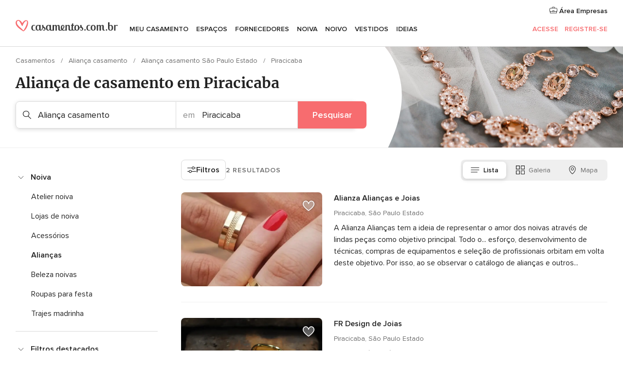

--- FILE ---
content_type: text/html; charset=UTF-8
request_url: https://www.casamentos.com.br/alianca-casamento/sao-paulo-estado/piracicaba
body_size: 28020
content:
<!DOCTYPE html>
<html lang="pt-BR" prefix="og: http://ogp.me/ns#">
<head>
<meta http-equiv="Content-Type" content="text/html; charset=utf-8">
<title>As 10 melhores empresas de ALIANÇAS DE CASAMENTO em Piracicaba</title>
<meta name="description" content="Guia de alianças em Piracicaba: confie nesses especialistas para suas alianças de prata ou ouro e consulte o preço dos anéis de noivado, colares e brincos.">
<meta name="keywords" content="Aliança casamento Piracicaba, Aliança casamento em Piracicaba, Aliança casamento casamentos Piracicaba, Aliança casamento casamento Piracicaba">
<meta name="robots" content="all">
<meta name="distribution" content="global">
<meta name="rating" content="general">
<meta name="pbdate" content="19:01:20 30/01/2026">
<link rel="canonical" href="https://www.casamentos.com.br/alianca-casamento/sao-paulo-estado/piracicaba">
<link rel="alternate" href="android-app://br.com.casamentos.launcher/casamentoscombr/m.casamentos.com.br/alianca-casamento/sao-paulo-estado/piracicaba">
<meta name="viewport" content="width=device-width, initial-scale=1.0">
<meta name="apple-custom-itunes-app" content="app-id=606927319">
<meta name="apple-itunes-app" content="app-id=606927319, app-argument=https://app.appsflyer.com/id606927319?pid=WP-iOS-BR&c=WP-BR-LANDINGS&s=br">
<meta name="google-play-app" content="app-id=br.com.casamentos.launcher">
<link rel="shortcut icon" href="https://www.casamentos.com.br/mobile/assets/img/favicon/favicon.png">
<meta property="fb:pages" content="341038349318007" />
<meta property="fb:app_id" content="264763526957660" />
<meta property="og:type" content="website" />
<meta property="og:title" content="Encontre tudo o que precisa para o seu casamento" />
<meta property="og:description" content="Porque sabemos as expectativas para o seu casamento. E queremos ajudar a organizar e fazer que seja o momento mais feliz da sua vida. " />
<meta property="og:image" content="https://cdn1.casamentos.com.br/assets/img/directory/headings/bg_directory-hero-joyeria.jpg">
<meta property="og:image:secure_url" content="https://cdn1.casamentos.com.br/assets/img/directory/headings/bg_directory-hero-joyeria.jpg">
<meta property="og:image:alt" content="Encontre tudo o que precisa para o seu casamento">
<meta property="og:url" content="https://www.casamentos.com.br/alianca-casamento/sao-paulo-estado/piracicaba" />
<meta name="twitter:card" content="summary_large_image" />
<link rel="stylesheet" href="https://www.casamentos.com.br/builds/desktop/css/symfnw-BR60-1-20260130-002-1_www_m_/WebBundleResponsiveMarketplaceListingBodas.css">
<script>
var internalTrackingService = internalTrackingService || {
triggerSubmit : function() {},
triggerAbandon : function() {},
loaded : false
};
</script>
<script type="text/javascript">
function getCookie (name) {var b = document.cookie.match('(^|;)\\s*' + name + '\\s*=\\s*([^;]+)'); return b ? unescape(b.pop()) : null}
function overrideOneTrustGeo () {
const otgeoCookie = getCookie('otgeo') || '';
const regexp = /^([A-Za-z]+)(?:,([A-Za-z]+))?$/g;
const matches = [...otgeoCookie.matchAll(regexp)][0];
if (matches) {
const countryCode = matches[1];
const stateCode = matches[2];
const geolocationResponse = {
countryCode
};
if (stateCode) {
geolocationResponse.stateCode = stateCode;
}
return {
geolocationResponse
};
}
}
var OneTrust = overrideOneTrustGeo() || undefined;
</script>
<span class="ot-sdk-show-settings" style="display: none"></span>
<script src="https://cdn.cookielaw.org/scripttemplates/otSDKStub.js" data-language="pt-BR" data-domain-script="3b107903-1552-4fe8-b07b-ad48067f309c" data-ignore-ga='true' defer></script>
<script>var isCountryCookiesActiveByDefault=true,CONSENT_ANALYTICS_GROUP="C0002",CONSENT_PERSONALIZATION_GROUP="C0003",CONSENT_TARGETED_ADVERTISING_GROUP="C0004",CONSENT_SOCIAL_MEDIA_GROUP="C0005",cookieConsentContent='',hideCookieConsentLayer= '', OptanonAlertBoxClosed='';hideCookieConsentLayer=getCookie('hideCookieConsentLayer');OptanonAlertBoxClosed=getCookie('OptanonAlertBoxClosed');if(hideCookieConsentLayer==="1"||Boolean(OptanonAlertBoxClosed)){cookieConsentContent=queryStringToJSON(getCookie('OptanonConsent')||'');}function getCookie(e){var o=document.cookie.match("(^|;)\\s*"+e+"\\s*=\\s*([^;]+)");return o?unescape(o.pop()):null}function queryStringToJSON(e){var o=e.split("&"),t={};return o.forEach(function(e){e=e.split("="),t[e[0]]=decodeURIComponent(e[1]||"")}),JSON.parse(JSON.stringify(t))}function isCookieGroupAllowed(e){var o=cookieConsentContent.groups;if("string"!=typeof o){if(!isCountryCookiesActiveByDefault && e===CONSENT_ANALYTICS_GROUP && getCookie('hideCookieConsentLayer')==="1"){return true}return isCountryCookiesActiveByDefault;}for(var t=o.split(","),n=0;n<t.length;n++)if(t[n].indexOf(e,0)>=0)return"1"===t[n].split(":")[1];return!1}function userHasAcceptedTheCookies(){var e=document.getElementsByTagName("body")[0],o=document.createEvent("HTMLEvents");cookieConsentContent=queryStringToJSON(getCookie("OptanonConsent")||""),!0===isCookieGroupAllowed(CONSENT_ANALYTICS_GROUP)&&(o.initEvent("analyticsCookiesHasBeenAccepted",!0,!1),e.dispatchEvent(o)),!0===isCookieGroupAllowed(CONSENT_PERSONALIZATION_GROUP)&&(o.initEvent("personalizationCookiesHasBeenAccepted",!0,!1),e.dispatchEvent(o)),!0===isCookieGroupAllowed(CONSENT_TARGETED_ADVERTISING_GROUP)&&(o.initEvent("targetedAdvertisingCookiesHasBeenAccepted",!0,!1),e.dispatchEvent(o)),!0===isCookieGroupAllowed(CONSENT_SOCIAL_MEDIA_GROUP)&&(o.initEvent("socialMediaAdvertisingCookiesHasBeenAccepted",!0,!1),e.dispatchEvent(o))}</script>
<script>
document.getElementsByTagName('body')[0].addEventListener('oneTrustLoaded', function () {
if (OneTrust.GetDomainData()?.ConsentModel?.Name === 'notice only') {
const cookiePolicyLinkSelector = document.querySelectorAll('.ot-sdk-show-settings')
cookiePolicyLinkSelector.forEach((selector) => {
selector.style.display = 'none'
})
}
})
</script>
<script>
function CMP() {
var body = document.getElementsByTagName('body')[0];
var event = document.createEvent('HTMLEvents');
var callbackIAB = (tcData, success) => {
if (success && (tcData.eventStatus === 'tcloaded' || tcData.eventStatus === 'useractioncomplete')) {
window.__tcfapi('removeEventListener', 2, () => {
}, callbackIAB);
if ((typeof window.Optanon !== "undefined" &&
!window.Optanon.GetDomainData().IsIABEnabled) ||
(tcData.gdprApplies &&
typeof window.Optanon !== "undefined" &&
window.Optanon.GetDomainData().IsIABEnabled &&
getCookie('OptanonAlertBoxClosed'))) {
userHasAcceptedTheCookies();
}
if (isCookieGroupAllowed(CONSENT_ANALYTICS_GROUP) !== true) {
event.initEvent('analyticsCookiesHasBeenDenied', true, false);
body.dispatchEvent(event);
}
if (isCookieGroupAllowed(CONSENT_TARGETED_ADVERTISING_GROUP) !== true) {
event.initEvent('targetedAdvertisingCookiesHasBeenDenied', true, false);
body.dispatchEvent(event);
}
if (tcData.gdprApplies && typeof window.Optanon !== "undefined" && window.Optanon.GetDomainData().IsIABEnabled) {
event.initEvent('IABTcDataReady', true, false);
body.dispatchEvent(event);
} else {
event.initEvent('nonIABCountryDataReady', true, false);
body.dispatchEvent(event);
}
}
}
var cnt = 0;
var consentSetInterval = setInterval(function () {
cnt += 1;
if (cnt === 600) {
userHasAcceptedTheCookies();
clearInterval(consentSetInterval);
}
if (typeof window.Optanon !== "undefined" && !window.Optanon.GetDomainData().IsIABEnabled) {
clearInterval(consentSetInterval);
userHasAcceptedTheCookies();
event.initEvent('oneTrustLoaded', true, false);
body.dispatchEvent(event);
event.initEvent('nonIABCountryDataReady', true, false);
body.dispatchEvent(event);
}
if (typeof window.__tcfapi !== "undefined") {
event.initEvent('oneTrustLoaded', true, false);
body.dispatchEvent(event);
clearInterval(consentSetInterval);
window.__tcfapi('addEventListener', 2, callbackIAB);
}
});
}
function OptanonWrapper() {
CMP();
}
</script>
</head><body>
<script>
var gtagScript = function() { var s = document.createElement("script"), el = document.getElementsByTagName("script")[0]; s.defer = true;
s.src = "https://www.googletagmanager.com/gtag/js?id=G-VG5HD4L7E2";
el.parentNode.insertBefore(s, el);}
window.dataLayer = window.dataLayer || [];
const analyticsGroupOpt = isCookieGroupAllowed(CONSENT_ANALYTICS_GROUP) === true;
const targetedAdsOpt = isCookieGroupAllowed(CONSENT_TARGETED_ADVERTISING_GROUP) === true;
const personalizationOpt = isCookieGroupAllowed(CONSENT_PERSONALIZATION_GROUP) === true;
window['gtag_enable_tcf_support'] = true;
document.getElementsByTagName('body')[0].addEventListener('oneTrustLoaded', function () {
gtagScript();
});
function gtag(){dataLayer.push(arguments);}
gtag('js', new Date());
gtag('consent', 'default', {
'analytics_storage': analyticsGroupOpt ? 'granted' : 'denied',
'ad_storage': targetedAdsOpt ? 'granted' : 'denied',
'ad_user_data': targetedAdsOpt ? 'granted' : 'denied',
'ad_user_personalization': targetedAdsOpt ? 'granted' : 'denied',
'functionality_storage': targetedAdsOpt ? 'granted' : 'denied',
'personalization_storage': personalizationOpt ? 'granted' : 'denied',
'security_storage': 'granted'
});
gtag('set', 'ads_data_redaction', !analyticsGroupOpt);
gtag('set', 'allow_ad_personalization_signals', analyticsGroupOpt);
gtag('set', 'allow_google_signals', analyticsGroupOpt);
gtag('set', 'allow_interest_groups', analyticsGroupOpt);
gtag('config', 'G-VG5HD4L7E2', { groups: 'analytics', 'send_page_view': false });
gtag('config', 'AW-964046969', { groups: 'adwords' });
</script>

<div id="app-apps-download-banner" class="branch-banner-placeholder branchBannerPlaceholder"></div>

<a class="layoutSkipMain" href="#layoutMain">Saltar para o conteúdo principal</a>
<header class="layoutHeader">
<span class="layoutHeader__hamburger app-header-menu-toggle">
<i class="svgIcon app-svg-async svgIcon__list-menu "   data-name="_common/list-menu" data-svg="https://cdn1.casamentos.com.br/assets/svg/optimized/_common/list-menu.svg" data-svg-lazyload="1"></i></span>
<a class="layoutHeader__logoAnchor app-analytics-event-click"
href="https://www.casamentos.com.br/">
<img src="https://www.casamentos.com.br/assets/img/logos/gen_logoHeader.svg"   alt="Casamentos"  width="228" height="25"   >
</a>
<nav class="layoutHeader__nav app-header-nav">
<ul class="layoutNavMenu app-header-list">
<li class="layoutNavMenu__header">
<i class="svgIcon app-svg-async svgIcon__close layoutNavMenu__itemClose app-header-menu-toggle"   data-name="_common/close" data-svg="https://cdn1.casamentos.com.br/assets/svg/optimized/_common/close.svg" data-svg-lazyload="1"></i>        </li>
<li class="layoutNavMenu__item app-header-menu-item-openSection layoutNavMenu__item--my_wedding ">
<a href="https://www.casamentos.com.br/organizador-casamento"
class="layoutNavMenu__anchor app-header-menu-itemAnchor app-analytics-track-event-click "
data-tracking-section="header" data-tracking-category="Navigation" data-tracking-category-authed="1"
data-tracking-dt="tools"                >
Meu casamento                </a>
<i class="svgIcon app-svg-async svgIcon__angleRightBlood layoutNavMenu__anchorArrow"   data-name="_common/angleRightBlood" data-svg="https://cdn1.casamentos.com.br/assets/svg/optimized/_common/angleRightBlood.svg" data-svg-lazyload="1"></i>
<div class="layoutNavMenuTab app-header-menu-itemDropdown">
<div class="layoutNavMenuTab__layout">
<div class="layoutNavMenuTab__header">
<i class="svgIcon app-svg-async svgIcon__angleLeftBlood layoutNavMenuTab__icon app-header-menu-item-closeSection"   data-name="_common/angleLeftBlood" data-svg="https://cdn1.casamentos.com.br/assets/svg/optimized/_common/angleLeftBlood.svg" data-svg-lazyload="1"></i>    <a class="layoutNavMenuTab__title" href="https://www.casamentos.com.br/organizador-casamento">
Meu casamento    </a>
<i class="svgIcon app-svg-async svgIcon__close layoutNavMenuTab__iconClose app-header-menu-toggle"   data-name="_common/close" data-svg="https://cdn1.casamentos.com.br/assets/svg/optimized/_common/close.svg" data-svg-lazyload="1"></i></div>
<div class="layoutNavMenuTabMyWedding">
<div class="layoutNavMenuTabMyWeddingList">
<a class="layoutNavMenuTabMyWedding__title" href="https://www.casamentos.com.br/organizador-casamento">
Meu organizador de casamento        </a>
<ul class="layoutNavMenuTabMyWeddingList__content ">
<li class="layoutNavMenuTabMyWeddingList__item layoutNavMenuTabMyWeddingList__item--viewAll">
<a href="https://www.casamentos.com.br/organizador-casamento">Ver tudo</a>
</li>
<li class="layoutNavMenuTabMyWeddingList__item "
>
<a href="https://www.casamentos.com.br/agenda-tarefas-casamento">
<i class="svgIcon app-svg-async svgIcon__checklist layoutNavMenuTabMyWeddingList__itemIcon"   data-name="tools/categories/checklist" data-svg="https://cdn1.casamentos.com.br/assets/svg/optimized/tools/categories/checklist.svg" data-svg-lazyload="1"></i>                        Agenda                    </a>
</li>
<li class="layoutNavMenuTabMyWeddingList__item "
>
<a href="https://www.casamentos.com.br/gestor-convidados-casamento">
<i class="svgIcon app-svg-async svgIcon__guests layoutNavMenuTabMyWeddingList__itemIcon"   data-name="tools/categories/guests" data-svg="https://cdn1.casamentos.com.br/assets/svg/optimized/tools/categories/guests.svg" data-svg-lazyload="1"></i>                        Convidados                    </a>
</li>
<li class="layoutNavMenuTabMyWeddingList__item "
>
<a href="https://www.casamentos.com.br/organizador-mesas-casamento">
<i class="svgIcon app-svg-async svgIcon__tables layoutNavMenuTabMyWeddingList__itemIcon"   data-name="tools/categories/tables" data-svg="https://cdn1.casamentos.com.br/assets/svg/optimized/tools/categories/tables.svg" data-svg-lazyload="1"></i>                        Mesas                    </a>
</li>
<li class="layoutNavMenuTabMyWeddingList__item "
>
<a href="https://www.casamentos.com.br/orcamento-casamento">
<i class="svgIcon app-svg-async svgIcon__budget layoutNavMenuTabMyWeddingList__itemIcon"   data-name="tools/categories/budget" data-svg="https://cdn1.casamentos.com.br/assets/svg/optimized/tools/categories/budget.svg" data-svg-lazyload="1"></i>                        Orçamentador                    </a>
</li>
<li class="layoutNavMenuTabMyWeddingList__item "
>
<a href="https://www.casamentos.com.br/meus-fornecedores-casamento">
<i class="svgIcon app-svg-async svgIcon__vendors layoutNavMenuTabMyWeddingList__itemIcon"   data-name="tools/categories/vendors" data-svg="https://cdn1.casamentos.com.br/assets/svg/optimized/tools/categories/vendors.svg" data-svg-lazyload="1"></i>                        Fornecedores                    </a>
</li>
<li class="layoutNavMenuTabMyWeddingList__item "
>
<a href="https://www.casamentos.com.br/meus-vestidos-casamento">
<i class="svgIcon app-svg-async svgIcon__dresses layoutNavMenuTabMyWeddingList__itemIcon"   data-name="tools/categories/dresses" data-svg="https://cdn1.casamentos.com.br/assets/svg/optimized/tools/categories/dresses.svg" data-svg-lazyload="1"></i>                        Vestidos                    </a>
</li>
<li class="layoutNavMenuTabMyWeddingList__item "
>
<a href="https://www.casamentos.com.br/website/index.php?actionReferrer=8">
<i class="svgIcon app-svg-async svgIcon__website layoutNavMenuTabMyWeddingList__itemIcon"   data-name="tools/categories/website" data-svg="https://cdn1.casamentos.com.br/assets/svg/optimized/tools/categories/website.svg" data-svg-lazyload="1"></i>                        Site de Casamento                    </a>
</li>
</ul>
</div>
<div class="layoutNavMenuTabMyWeddingBanners">
<div class="layoutNavMenuBannerBox app-header-menu-banner app-link "
data-href="https://www.casamentos.com.br/app-casamentos"
>
<div class="layoutNavMenuBannerBox__content">
<p class="layoutNavMenuBannerBox__title">Faça download do aplicativo</p>
<span class="layoutNavMenuBannerBox__subtitle">Organize o seu casamento onde e quando quiser</span>
</div>
<img data-src="https://www.casamentos.com.br/assets/img/logos/square-icon.svg"  class="lazyload layoutNavMenuBannerBox__icon" alt="Ícone do app"  width="60" height="60"  >
</div>
<div class="layoutNavMenuBannerBox app-header-menu-banner app-link "
data-href="https://www.casamentos.com.br/album-casamento-wedshoots"
>
<div class="layoutNavMenuBannerBox__content">
<a class="layoutNavMenuBannerBox__title" href="https://www.casamentos.com.br/album-casamento-wedshoots">Wedshoots</a>
<span class="layoutNavMenuBannerBox__subtitle">Todas as fotos de seus convidados em um álbum</span>
</div>
<img data-src="https://www.casamentos.com.br/assets/img/wedshoots/ico_wedshoots.svg"  class="lazyload layoutNavMenuBannerBox__icon" alt="Ícone do Wedshoots"  width="60" height="60"  >
</div>
</div>
</div>    </div>
</div>
</li>
<li class="layoutNavMenu__item app-header-menu-item-openSection layoutNavMenu__item--venues ">
<a href="https://www.casamentos.com.br/espaco-casamento"
class="layoutNavMenu__anchor app-header-menu-itemAnchor app-analytics-track-event-click "
data-tracking-section="header" data-tracking-category="Navigation" data-tracking-category-authed="1"
data-tracking-dt="venues"                >
Espaços                </a>
<i class="svgIcon app-svg-async svgIcon__angleRightBlood layoutNavMenu__anchorArrow"   data-name="_common/angleRightBlood" data-svg="https://cdn1.casamentos.com.br/assets/svg/optimized/_common/angleRightBlood.svg" data-svg-lazyload="1"></i>
<div class="layoutNavMenuTab app-header-menu-itemDropdown">
<div class="layoutNavMenuTab__layout">
<div class="layoutNavMenuTab__header">
<i class="svgIcon app-svg-async svgIcon__angleLeftBlood layoutNavMenuTab__icon app-header-menu-item-closeSection"   data-name="_common/angleLeftBlood" data-svg="https://cdn1.casamentos.com.br/assets/svg/optimized/_common/angleLeftBlood.svg" data-svg-lazyload="1"></i>    <a class="layoutNavMenuTab__title" href="https://www.casamentos.com.br/espaco-casamento">
Espaços    </a>
<i class="svgIcon app-svg-async svgIcon__close layoutNavMenuTab__iconClose app-header-menu-toggle"   data-name="_common/close" data-svg="https://cdn1.casamentos.com.br/assets/svg/optimized/_common/close.svg" data-svg-lazyload="1"></i></div>
<div class="layoutNavMenuTabVenues">
<div class="layoutNavMenuTabVenues__categories">
<div class="layoutNavMenuTabVenuesList">
<a class="layoutNavMenuTabVenues__title"
href="https://www.casamentos.com.br/espaco-casamento">
Espaço casamento            </a>
<ul class="layoutNavMenuTabVenuesList__content">
<li class="layoutNavMenuTabVenuesList__item layoutNavMenuTabVenuesList__item--viewAll">
<a href="https://www.casamentos.com.br/espaco-casamento">Ver tudo</a>
</li>
<li class="layoutNavMenuTabVenuesList__item">
<a href="https://www.casamentos.com.br/fazenda-casamento">
Fazenda casamento                        </a>
</li>
<li class="layoutNavMenuTabVenuesList__item">
<a href="https://www.casamentos.com.br/chacara-casamento">
Chácara casamento                        </a>
</li>
<li class="layoutNavMenuTabVenuesList__item">
<a href="https://www.casamentos.com.br/hotel-casamento">
Hotel casamento                        </a>
</li>
<li class="layoutNavMenuTabVenuesList__item">
<a href="https://www.casamentos.com.br/restaurante-casamento">
Restaurante casamento                        </a>
</li>
<li class="layoutNavMenuTabVenuesList__item">
<a href="https://www.casamentos.com.br/salao-casamento">
Salão casamento                        </a>
</li>
<li class="layoutNavMenuTabVenuesList__item">
<a href="https://www.casamentos.com.br/sitio-casamento">
Sítio casamento                        </a>
</li>
<li class="layoutNavMenuTabVenuesList__item">
<a href="https://www.casamentos.com.br/casa-para-casamento">
Casa para casamento                        </a>
</li>
<li class="layoutNavMenuTabVenuesList__item">
<a href="https://www.casamentos.com.br/casamentos-na-praia">
Casamentos na praia                        </a>
</li>
<li class="layoutNavMenuTabVenuesList__item">
<a href="https://www.casamentos.com.br/espacos-exclusivos">
Espaços exclusivos                        </a>
</li>
<li class="layoutNavMenuTabVenuesList__item layoutNavMenuTabVenuesList__item--highlight">
<a href="https://www.casamentos.com.br/promocoes/espaco-casamento">
Promoções                        </a>
</li>
</ul>
</div>
</div>
<div class="layoutNavMenuTabVenuesBanners">
<div class="layoutNavMenuBannerBox app-header-menu-banner app-link app-analytics-track-event-click"
data-href="https://www.casamentos.com.br/destination-wedding"
data-tracking-section=header_venues                      data-tracking-category=Navigation                      data-tracking-dt=destination_weddings         >
<div class="layoutNavMenuBannerBox__content">
<p class="layoutNavMenuBannerBox__title">Destination Weddings</p>
<span class="layoutNavMenuBannerBox__subtitle">Seu casamento em um lugar paradisíaco.</span>
</div>
<img class="svgIcon svgIcon__plane_destination layoutNavMenuBannerBox__icon lazyload" data-src="https://cdn1.casamentos.com.br/assets/svg/original/illustration/plane_destination.svg"  alt="illustration plane destination" width="56" height="56" >    </div>
</div>
</div>
</div>
</div>
</li>
<li class="layoutNavMenu__item app-header-menu-item-openSection layoutNavMenu__item--vendors ">
<a href="https://www.casamentos.com.br/fornecedores"
class="layoutNavMenu__anchor app-header-menu-itemAnchor app-analytics-track-event-click "
data-tracking-section="header" data-tracking-category="Navigation" data-tracking-category-authed="1"
data-tracking-dt="vendors"                >
Fornecedores                </a>
<i class="svgIcon app-svg-async svgIcon__angleRightBlood layoutNavMenu__anchorArrow"   data-name="_common/angleRightBlood" data-svg="https://cdn1.casamentos.com.br/assets/svg/optimized/_common/angleRightBlood.svg" data-svg-lazyload="1"></i>
<div class="layoutNavMenuTab app-header-menu-itemDropdown">
<div class="layoutNavMenuTab__layout">
<div class="layoutNavMenuTab__header">
<i class="svgIcon app-svg-async svgIcon__angleLeftBlood layoutNavMenuTab__icon app-header-menu-item-closeSection"   data-name="_common/angleLeftBlood" data-svg="https://cdn1.casamentos.com.br/assets/svg/optimized/_common/angleLeftBlood.svg" data-svg-lazyload="1"></i>    <a class="layoutNavMenuTab__title" href="https://www.casamentos.com.br/fornecedores">
Fornecedores    </a>
<i class="svgIcon app-svg-async svgIcon__close layoutNavMenuTab__iconClose app-header-menu-toggle"   data-name="_common/close" data-svg="https://cdn1.casamentos.com.br/assets/svg/optimized/_common/close.svg" data-svg-lazyload="1"></i></div>
<div class="layoutNavMenuTabVendors">
<div class="layoutNavMenuTabVendors__content">
<div class="layoutNavMenuTabVendorsList">
<a class="layoutNavMenuTabVendors__title" href="https://www.casamentos.com.br/fornecedores">
Comece a contratar seus fornecedores            </a>
<ul class="layoutNavMenuTabVendorsList__content">
<li class="layoutNavMenuTabVendorsList__item layoutNavMenuTabVendorsList__item--viewAll">
<a href="https://www.casamentos.com.br/fornecedores">Ver tudo</a>
</li>
<li class="layoutNavMenuTabVendorsList__item">
<i class="svgIcon app-svg-async svgIcon__categPhoto layoutNavMenuTabVendorsList__itemIcon"   data-name="vendors/categories/categPhoto" data-svg="https://cdn1.casamentos.com.br/assets/svg/optimized/vendors/categories/categPhoto.svg" data-svg-lazyload="1"></i>                        <a href="https://www.casamentos.com.br/fotografo-casamento">
Fotógrafo casamento                        </a>
</li>
<li class="layoutNavMenuTabVendorsList__item">
<i class="svgIcon app-svg-async svgIcon__categVideo layoutNavMenuTabVendorsList__itemIcon"   data-name="vendors/categories/categVideo" data-svg="https://cdn1.casamentos.com.br/assets/svg/optimized/vendors/categories/categVideo.svg" data-svg-lazyload="1"></i>                        <a href="https://www.casamentos.com.br/filmagem-casamento">
Filmagem casamento                        </a>
</li>
<li class="layoutNavMenuTabVendorsList__item">
<i class="svgIcon app-svg-async svgIcon__categMusic layoutNavMenuTabVendorsList__itemIcon"   data-name="vendors/categories/categMusic" data-svg="https://cdn1.casamentos.com.br/assets/svg/optimized/vendors/categories/categMusic.svg" data-svg-lazyload="1"></i>                        <a href="https://www.casamentos.com.br/musica-de-casamento">
Música de casamento                        </a>
</li>
<li class="layoutNavMenuTabVendorsList__item">
<i class="svgIcon app-svg-async svgIcon__categCatering layoutNavMenuTabVendorsList__itemIcon"   data-name="vendors/categories/categCatering" data-svg="https://cdn1.casamentos.com.br/assets/svg/optimized/vendors/categories/categCatering.svg" data-svg-lazyload="1"></i>                        <a href="https://www.casamentos.com.br/buffet-casamento">
Buffet e Gastronomia                        </a>
</li>
<li class="layoutNavMenuTabVendorsList__item">
<i class="svgIcon app-svg-async svgIcon__categRental layoutNavMenuTabVendorsList__itemIcon"   data-name="vendors/categories/categRental" data-svg="https://cdn1.casamentos.com.br/assets/svg/optimized/vendors/categories/categRental.svg" data-svg-lazyload="1"></i>                        <a href="https://www.casamentos.com.br/carros-casamento">
Carros casamento                        </a>
</li>
<li class="layoutNavMenuTabVendorsList__item">
<i class="svgIcon app-svg-async svgIcon__categInvite layoutNavMenuTabVendorsList__itemIcon"   data-name="vendors/categories/categInvite" data-svg="https://cdn1.casamentos.com.br/assets/svg/optimized/vendors/categories/categInvite.svg" data-svg-lazyload="1"></i>                        <a href="https://www.casamentos.com.br/convites-de-casamento">
Convites de casamento                        </a>
</li>
<li class="layoutNavMenuTabVendorsList__item">
<i class="svgIcon app-svg-async svgIcon__categGift layoutNavMenuTabVendorsList__itemIcon"   data-name="vendors/categories/categGift" data-svg="https://cdn1.casamentos.com.br/assets/svg/optimized/vendors/categories/categGift.svg" data-svg-lazyload="1"></i>                        <a href="https://www.casamentos.com.br/lembrancas-de-casamento">
Lembranças de casamento                        </a>
</li>
<li class="layoutNavMenuTabVendorsList__item">
<i class="svgIcon app-svg-async svgIcon__categFlower layoutNavMenuTabVendorsList__itemIcon"   data-name="vendors/categories/categFlower" data-svg="https://cdn1.casamentos.com.br/assets/svg/optimized/vendors/categories/categFlower.svg" data-svg-lazyload="1"></i>                        <a href="https://www.casamentos.com.br/florista-casamento">
Florista casamento                        </a>
</li>
<li class="layoutNavMenuTabVendorsList__item">
<i class="svgIcon app-svg-async svgIcon__categPlanner layoutNavMenuTabVendorsList__itemIcon"   data-name="vendors/categories/categPlanner" data-svg="https://cdn1.casamentos.com.br/assets/svg/optimized/vendors/categories/categPlanner.svg" data-svg-lazyload="1"></i>                        <a href="https://www.casamentos.com.br/cerimonialista">
Cerimonialista                        </a>
</li>
</ul>
</div>
<div class="layoutNavMenuTabVendorsListOthers">
<p class="layoutNavMenuTabVendorsListOthers__subtitle">Outras categorias</p>
<ul class="layoutNavMenuTabVendorsListOthers__container">
<li class="layoutNavMenuTabVendorsListOthers__item">
<a href="https://www.casamentos.com.br/decoracao-casamento">
Decoração casamento                        </a>
</li>
<li class="layoutNavMenuTabVendorsListOthers__item">
<a href="https://www.casamentos.com.br/tendas-casamentos">
Tendas casamentos                        </a>
</li>
<li class="layoutNavMenuTabVendorsListOthers__item">
<a href="https://www.casamentos.com.br/animacao-festa">
Animação festa                        </a>
</li>
<li class="layoutNavMenuTabVendorsListOthers__item">
<a href="https://www.casamentos.com.br/lista-de-casamento">
Lista de casamento                        </a>
</li>
<li class="layoutNavMenuTabVendorsListOthers__item">
<a href="https://www.casamentos.com.br/lua-de-mel">
Lua de mel                        </a>
</li>
<li class="layoutNavMenuTabVendorsListOthers__item">
<a href="https://www.casamentos.com.br/bolo-casamento">
Bolo casamento                        </a>
</li>
<li class="layoutNavMenuTabVendorsListOthers__item">
<a href="https://www.casamentos.com.br/doces-casamento">
Doces casamento                        </a>
</li>
<li class="layoutNavMenuTabVendorsListOthers__item">
<a href="https://www.casamentos.com.br/bebidas-casamento">
Bebidas casamento                        </a>
</li>
<li class="layoutNavMenuTabVendorsListOthers__item">
<a href="https://www.casamentos.com.br/celebrante">
Celebrante                        </a>
</li>
<li class="layoutNavMenuTabVendorsListOthers__item">
<a href="https://www.casamentos.com.br/cabine-de-fotos">
Cabine de fotos                        </a>
</li>
<li class="layoutNavMenuTabVendorsListOthers__deals">
<a href="https://www.casamentos.com.br/promocoes/fornecedores">
Promoções                        </a>
</li>
</ul>
</div>
</div>
<div class="layoutNavMenuTabVendorsBanners">
<div class="layoutNavMenuBannerBox app-header-menu-banner app-link app-analytics-track-event-click"
data-href="https://www.casamentos.com.br/destination-wedding"
data-tracking-section=header_vendors                      data-tracking-category=Navigation                      data-tracking-dt=destination_weddings         >
<div class="layoutNavMenuBannerBox__content">
<p class="layoutNavMenuBannerBox__title">Destination Weddings</p>
<span class="layoutNavMenuBannerBox__subtitle">Seu casamento em um lugar paradisíaco.</span>
</div>
<img class="svgIcon svgIcon__plane_destination layoutNavMenuBannerBox__icon lazyload" data-src="https://cdn1.casamentos.com.br/assets/svg/original/illustration/plane_destination.svg"  alt="illustration plane destination" width="56" height="56" >    </div>
</div>
<div class="layoutNavMenuTabVendorsOtherTabs">
<div class="layoutNavMenuTabVendorsBride">
<p class="layoutNavMenuTabVendorsOtherTabs__subtitle">Noiva</p>
<ul class="layoutNavMenuTabVendorsOtherTabsList">
<li class="layoutNavMenuTabVendorsOtherTabsList__item">
<a href="https://www.casamentos.com.br/atelier-noiva">
Atelier noiva                                </a>
</li>
<li class="layoutNavMenuTabVendorsOtherTabsList__item">
<a href="https://www.casamentos.com.br/lojas-de-noiva">
Lojas de noiva                                </a>
</li>
<li class="layoutNavMenuTabVendorsOtherTabsList__item">
<a href="https://www.casamentos.com.br/acessorios-noivas">
Acessórios noivas                                </a>
</li>
<li class="layoutNavMenuTabVendorsOtherTabsList__item">
<a href="https://www.casamentos.com.br/alianca-casamento">
Aliança casamento                                </a>
</li>
<li class="layoutNavMenuTabVendorsOtherTabsList__item">
<a href="https://www.casamentos.com.br/beleza-noivas">
Beleza noivas                                </a>
</li>
<li class="layoutNavMenuTabVendorsOtherTabsList__item">
<a href="https://www.casamentos.com.br/roupas-para-festa">
Roupas para festa                                </a>
</li>
<li class="layoutNavMenuTabVendorsOtherTabsList__item">
<a href="https://www.casamentos.com.br/trajes-madrinha">
Trajes madrinha                                </a>
</li>
<li class="layoutNavMenuTabVendorsOtherTabsList__item layoutNavMenuTabVendorsOtherTabsList__item--deals">
<a href="https://www.casamentos.com.br/promocoes/noiva">
Promoções                            </a>
</li>
</ul>
</div>
<div class="layoutNavMenuTabVendorsGrooms">
<p class="layoutNavMenuTabVendorsOtherTabs__subtitle">Noivo</p>
<ul class="layoutNavMenuTabVendorsOtherTabsList">
<li class="layoutNavMenuTabVendorsOtherTabsList__item">
<a href="https://www.casamentos.com.br/roupa-noivo">
Roupa noivo                                </a>
</li>
<li class="layoutNavMenuTabVendorsOtherTabsList__item">
<a href="https://www.casamentos.com.br/aluguel-roupa-noivo">
Aluguel roupa noivo                                </a>
</li>
<li class="layoutNavMenuTabVendorsOtherTabsList__item">
<a href="https://www.casamentos.com.br/cuidado-masculino">
Cuidado masculino                                </a>
</li>
<li class="layoutNavMenuTabVendorsOtherTabsList__item layoutNavMenuTabVendorsOtherTabsList__item--deals">
<a href="https://www.casamentos.com.br/promocoes/noivo">
Promoções                            </a>
</li>
</ul>
</div>
</div>
</div>    </div>
</div>
</li>
<li class="layoutNavMenu__item app-header-menu-item-openSection layoutNavMenu__item--brides ">
<a href="https://www.casamentos.com.br/noiva"
class="layoutNavMenu__anchor app-header-menu-itemAnchor app-analytics-track-event-click "
data-tracking-section="header" data-tracking-category="Navigation" data-tracking-category-authed="1"
>
Noiva                </a>
<i class="svgIcon app-svg-async svgIcon__angleRightBlood layoutNavMenu__anchorArrow"   data-name="_common/angleRightBlood" data-svg="https://cdn1.casamentos.com.br/assets/svg/optimized/_common/angleRightBlood.svg" data-svg-lazyload="1"></i>
<div class="layoutNavMenuTab app-header-menu-itemDropdown">
<div class="layoutNavMenuTab__layout">
<div class="layoutNavMenuTab__header">
<i class="svgIcon app-svg-async svgIcon__angleLeftBlood layoutNavMenuTab__icon app-header-menu-item-closeSection"   data-name="_common/angleLeftBlood" data-svg="https://cdn1.casamentos.com.br/assets/svg/optimized/_common/angleLeftBlood.svg" data-svg-lazyload="1"></i>    <a class="layoutNavMenuTab__title" href="https://www.casamentos.com.br/noiva">
Noivas    </a>
<i class="svgIcon app-svg-async svgIcon__close layoutNavMenuTab__iconClose app-header-menu-toggle"   data-name="_common/close" data-svg="https://cdn1.casamentos.com.br/assets/svg/optimized/_common/close.svg" data-svg-lazyload="1"></i></div>
<div class="layoutNavMenuTabBridesGrooms">
<div class="layoutNavMenuTabBridesGroomsList">
<a class="layoutNavMenuTabBridesGrooms__title" href="https://www.casamentos.com.br/noiva">
Noivas        </a>
<ul class="layoutNavMenuTabBridesGroomsList__content">
<li class="layoutNavMenuTabBridesGroomsList__item layoutNavMenuTabBridesGroomsList__item--viewAll">
<a href="https://www.casamentos.com.br/noiva">Ver tudo</a>
</li>
<li class="layoutNavMenuTabBridesGroomsList__item">
<a href="https://www.casamentos.com.br/atelier-noiva">
Atelier noiva                    </a>
</li>
<li class="layoutNavMenuTabBridesGroomsList__item">
<a href="https://www.casamentos.com.br/lojas-de-noiva">
Lojas de noiva                    </a>
</li>
<li class="layoutNavMenuTabBridesGroomsList__item">
<a href="https://www.casamentos.com.br/acessorios-noivas">
Acessórios noivas                    </a>
</li>
<li class="layoutNavMenuTabBridesGroomsList__item">
<a href="https://www.casamentos.com.br/alianca-casamento">
Aliança casamento                    </a>
</li>
<li class="layoutNavMenuTabBridesGroomsList__item">
<a href="https://www.casamentos.com.br/beleza-noivas">
Beleza noivas                    </a>
</li>
<li class="layoutNavMenuTabBridesGroomsList__item">
<a href="https://www.casamentos.com.br/roupas-para-festa">
Roupas para festa                    </a>
</li>
<li class="layoutNavMenuTabBridesGroomsList__item">
<a href="https://www.casamentos.com.br/trajes-madrinha">
Trajes madrinha                    </a>
</li>
<li class="layoutNavMenuTabBridesGroomsList__item layoutNavMenuTabBridesGroomsList__item--highlight">
<a href="https://www.casamentos.com.br/promocoes/noiva">
Promoções                </a>
</li>
</ul>
</div>
<div class="layoutNavMenuTabBridesGroomsBanner">
<div class="layoutNavMenuBannerBox app-header-menu-banner app-link "
data-href="https://www.casamentos.com.br/vestidos-noivas"
>
<div class="layoutNavMenuBannerBox__content">
<p class="layoutNavMenuBannerBox__title">Catálogo de Vestidos</p>
<span class="layoutNavMenuBannerBox__subtitle">Escolha o seu e encontre a loja mais próxima.</span>
</div>
<img class="svgIcon svgIcon__dress layoutNavMenuBannerBox__icon lazyload" data-src="https://cdn1.casamentos.com.br/assets/svg/original/illustration/dress.svg"  alt="illustration dress" width="56" height="56" >    </div>
</div>
</div>    </div>
</div>
</li>
<li class="layoutNavMenu__item app-header-menu-item-openSection layoutNavMenu__item--grooms ">
<a href="https://www.casamentos.com.br/noivo"
class="layoutNavMenu__anchor app-header-menu-itemAnchor app-analytics-track-event-click "
data-tracking-section="header" data-tracking-category="Navigation" data-tracking-category-authed="1"
>
Noivo                </a>
<i class="svgIcon app-svg-async svgIcon__angleRightBlood layoutNavMenu__anchorArrow"   data-name="_common/angleRightBlood" data-svg="https://cdn1.casamentos.com.br/assets/svg/optimized/_common/angleRightBlood.svg" data-svg-lazyload="1"></i>
<div class="layoutNavMenuTab app-header-menu-itemDropdown">
<div class="layoutNavMenuTab__layout">
<div class="layoutNavMenuTab__header">
<i class="svgIcon app-svg-async svgIcon__angleLeftBlood layoutNavMenuTab__icon app-header-menu-item-closeSection"   data-name="_common/angleLeftBlood" data-svg="https://cdn1.casamentos.com.br/assets/svg/optimized/_common/angleLeftBlood.svg" data-svg-lazyload="1"></i>    <a class="layoutNavMenuTab__title" href="https://www.casamentos.com.br/noivo">
Casais    </a>
<i class="svgIcon app-svg-async svgIcon__close layoutNavMenuTab__iconClose app-header-menu-toggle"   data-name="_common/close" data-svg="https://cdn1.casamentos.com.br/assets/svg/optimized/_common/close.svg" data-svg-lazyload="1"></i></div>
<div class="layoutNavMenuTabBridesGrooms">
<div class="layoutNavMenuTabBridesGroomsList">
<a class="layoutNavMenuTabBridesGrooms__title" href="https://www.casamentos.com.br/noivo">
Casais        </a>
<ul class="layoutNavMenuTabBridesGroomsList__content">
<li class="layoutNavMenuTabBridesGroomsList__item layoutNavMenuTabBridesGroomsList__item--viewAll">
<a href="https://www.casamentos.com.br/noivo">Ver tudo</a>
</li>
<li class="layoutNavMenuTabBridesGroomsList__item">
<a href="https://www.casamentos.com.br/roupa-noivo">
Roupa noivo                    </a>
</li>
<li class="layoutNavMenuTabBridesGroomsList__item">
<a href="https://www.casamentos.com.br/aluguel-roupa-noivo">
Aluguel roupa noivo                    </a>
</li>
<li class="layoutNavMenuTabBridesGroomsList__item">
<a href="https://www.casamentos.com.br/cuidado-masculino">
Cuidado masculino                    </a>
</li>
<li class="layoutNavMenuTabBridesGroomsList__item layoutNavMenuTabBridesGroomsList__item--highlight">
<a href="https://www.casamentos.com.br/promocoes/noivo">
Promoções                </a>
</li>
</ul>
</div>
<div class="layoutNavMenuTabBridesGroomsBanner">
<div class="layoutNavMenuBannerBox app-header-menu-banner app-link "
data-href="https://www.casamentos.com.br/trajes-noivo"
>
<div class="layoutNavMenuBannerBox__content">
<p class="layoutNavMenuBannerBox__title">Catálogo de trajes</p>
<span class="layoutNavMenuBannerBox__subtitle">Escolha o seu e encontre a loja mais próxima.</span>
</div>
<img class="svgIcon svgIcon__bowtie_blue layoutNavMenuBannerBox__icon lazyload" data-src="https://cdn1.casamentos.com.br/assets/svg/original/illustration/bowtie_blue.svg"  alt="illustration bowtie blue" width="56" height="56" >    </div>
</div>
</div>    </div>
</div>
</li>
<li class="layoutNavMenu__item app-header-menu-item-openSection layoutNavMenu__item--dresses ">
<a href="https://www.casamentos.com.br/vestidos-noivas"
class="layoutNavMenu__anchor app-header-menu-itemAnchor app-analytics-track-event-click "
data-tracking-section="header" data-tracking-category="Navigation" data-tracking-category-authed="1"
data-tracking-dt="dresses"                >
Vestidos                </a>
<i class="svgIcon app-svg-async svgIcon__angleRightBlood layoutNavMenu__anchorArrow"   data-name="_common/angleRightBlood" data-svg="https://cdn1.casamentos.com.br/assets/svg/optimized/_common/angleRightBlood.svg" data-svg-lazyload="1"></i>
<div class="layoutNavMenuTab app-header-menu-itemDropdown">
<div class="layoutNavMenuTab__layout">
<div class="layoutNavMenuTab__header">
<i class="svgIcon app-svg-async svgIcon__angleLeftBlood layoutNavMenuTab__icon app-header-menu-item-closeSection"   data-name="_common/angleLeftBlood" data-svg="https://cdn1.casamentos.com.br/assets/svg/optimized/_common/angleLeftBlood.svg" data-svg-lazyload="1"></i>    <a class="layoutNavMenuTab__title" href="https://www.casamentos.com.br/vestidos-noivas">
Vestidos    </a>
<i class="svgIcon app-svg-async svgIcon__close layoutNavMenuTab__iconClose app-header-menu-toggle"   data-name="_common/close" data-svg="https://cdn1.casamentos.com.br/assets/svg/optimized/_common/close.svg" data-svg-lazyload="1"></i></div>
<div class="layoutNavMenuTabDresses">
<div class="layoutNavMenuTabDressesList">
<a class="layoutNavMenuTabDresses__title" href="https://www.casamentos.com.br/vestidos-noivas">
As últimas novidades da moda nupcial        </a>
<ul class="layoutNavMenuTabDressesList__content">
<li class="layoutNavMenuTabDressesList__item layoutNavMenuTabDressesList__item--viewAll">
<a href="https://www.casamentos.com.br/vestidos-noivas">Ver tudo</a>
</li>
<li class="layoutNavMenuTabDressesList__item">
<a href="https://www.casamentos.com.br/vestidos-noivas" class="layoutNavMenuTabDressesList__Link">
<i class="svgIcon app-svg-async svgIcon__bride-dress layoutNavMenuTabDressesList__itemIcon"   data-name="dresses/categories/bride-dress" data-svg="https://cdn1.casamentos.com.br/assets/svg/optimized/dresses/categories/bride-dress.svg" data-svg-lazyload="1"></i>                        Noiva                    </a>
</li>
<li class="layoutNavMenuTabDressesList__item">
<a href="https://www.casamentos.com.br/joias" class="layoutNavMenuTabDressesList__Link">
<i class="svgIcon app-svg-async svgIcon__diamond layoutNavMenuTabDressesList__itemIcon"   data-name="dresses/categories/diamond" data-svg="https://cdn1.casamentos.com.br/assets/svg/optimized/dresses/categories/diamond.svg" data-svg-lazyload="1"></i>                        Joias                    </a>
</li>
</ul>
</div>
<div class="layoutNavMenuTabDressesFeatured">
<p class="layoutNavMenuTabDresses__subtitle">Estilistas destacados</p>
<div class="layoutNavMenuTabDressesFeatured__content">
<a href="https://www.casamentos.com.br/vestidos-noivas/rosa-clara--d3">
<figure class="layoutNavMenuTabDressesFeaturedItem">
<img data-src="https://cdn0.casamentos.com.br/cat/vestidos-noivas/rosa-clara/bina--mfvr715302.jpg"  class="lazyload layoutNavMenuTabDressesFeaturedItem__image" alt="Rosa Clará"  width="290" height="406"  >
<figcaption class="layoutNavMenuTabDressesFeaturedItem__name">Rosa Clará</figcaption>
</figure>
</a>
</div>
</div>
</div>
</div>
</div>
</li>
<li class="layoutNavMenu__item app-header-menu-item-openSection layoutNavMenu__item--articles ">
<a href="https://www.casamentos.com.br/artigos"
class="layoutNavMenu__anchor app-header-menu-itemAnchor app-analytics-track-event-click "
data-tracking-section="header" data-tracking-category="Navigation" data-tracking-category-authed="1"
data-tracking-dt="ideas"                >
Ideias                </a>
<i class="svgIcon app-svg-async svgIcon__angleRightBlood layoutNavMenu__anchorArrow"   data-name="_common/angleRightBlood" data-svg="https://cdn1.casamentos.com.br/assets/svg/optimized/_common/angleRightBlood.svg" data-svg-lazyload="1"></i>
<div class="layoutNavMenuTab app-header-menu-itemDropdown">
<div class="layoutNavMenuTab__layout">
<div class="layoutNavMenuTab__header">
<i class="svgIcon app-svg-async svgIcon__angleLeftBlood layoutNavMenuTab__icon app-header-menu-item-closeSection"   data-name="_common/angleLeftBlood" data-svg="https://cdn1.casamentos.com.br/assets/svg/optimized/_common/angleLeftBlood.svg" data-svg-lazyload="1"></i>    <a class="layoutNavMenuTab__title" href="https://www.casamentos.com.br/artigos">
Ideias de casamento    </a>
<i class="svgIcon app-svg-async svgIcon__close layoutNavMenuTab__iconClose app-header-menu-toggle"   data-name="_common/close" data-svg="https://cdn1.casamentos.com.br/assets/svg/optimized/_common/close.svg" data-svg-lazyload="1"></i></div>
<div class="layoutNavMenuTabArticles">
<div class="layoutNavMenuTabArticlesList">
<a class="layoutNavMenuTabArticles__title" href="https://www.casamentos.com.br/artigos">
Toda a inspiração e conselhos para seu casamento        </a>
<ul class="layoutNavMenuTabArticlesList__content">
<li class="layoutNavMenuTabArticlesList__item layoutNavMenuTabArticlesList__item--viewAll">
<a href="https://www.casamentos.com.br/artigos">Ver tudo</a>
</li>
<li class="layoutNavMenuTabArticlesList__item">
<a href="https://www.casamentos.com.br/artigos/antes-do-casamento--t1">
Antes do casamento                    </a>
</li>
<li class="layoutNavMenuTabArticlesList__item">
<a href="https://www.casamentos.com.br/artigos/a-cerimonia-do-casamento--t2">
A cerimônia do casamento                    </a>
</li>
<li class="layoutNavMenuTabArticlesList__item">
<a href="https://www.casamentos.com.br/artigos/a-recepcao--t3">
A recepção                    </a>
</li>
<li class="layoutNavMenuTabArticlesList__item">
<a href="https://www.casamentos.com.br/artigos/os-servicos-para-seu-casamento--t4">
Os serviços para seu casamento                    </a>
</li>
<li class="layoutNavMenuTabArticlesList__item">
<a href="https://www.casamentos.com.br/artigos/moda-nupcial--t5">
Moda nupcial                    </a>
</li>
<li class="layoutNavMenuTabArticlesList__item">
<a href="https://www.casamentos.com.br/artigos/beleza-e-saude--t6">
Beleza e saúde                    </a>
</li>
<li class="layoutNavMenuTabArticlesList__item">
<a href="https://www.casamentos.com.br/artigos/lua-de-mel--t7">
Lua de mel                    </a>
</li>
<li class="layoutNavMenuTabArticlesList__item">
<a href="https://www.casamentos.com.br/artigos/depois-do-casamento--t8">
Depois do casamento                    </a>
</li>
<li class="layoutNavMenuTabArticlesList__item">
<a href="https://www.casamentos.com.br/artigos/faca-voce-mesm@--t60">
Faça você mesm@                    </a>
</li>
<li class="layoutNavMenuTabArticlesList__item">
<a href="https://www.casamentos.com.br/artigos/cronicas-de-casamento--t61">
Crônicas de casamento                    </a>
</li>
</ul>
</div>
<div class="layoutNavMenuTabArticlesBanners">
<div class="layoutNavMenuTabArticlesBannersItem app-header-menu-banner app-link"
data-href="https://www.casamentos.com.br/cronicas-casamento">
<figure class="layoutNavMenuTabArticlesBannersItem__figure">
<img data-src="https://www.casamentos.com.br/assets/img/components/header/tabs/realweddings_banner.jpg" data-srcset="https://www.casamentos.com.br/assets/img/components/header/tabs/realweddings_banner@2x.jpg 2x" class="lazyload layoutNavMenuTabArticlesBannersItem__image" alt="Casamentos reais"  width="304" height="90"  >
<figcaption class="layoutNavMenuTabArticlesBannersItem__content">
<a href="https://www.casamentos.com.br/cronicas-casamento"
title="Casamentos reais"
class="layoutNavMenuTabArticlesBannersItem__title">Casamentos reais</a>
<p class="layoutNavMenuTabArticlesBannersItem__description">
Cada casamento é um mundo e atrás de cada um há sempre uma linda história.            </p>
</figcaption>
</figure>
</div>
<div class="layoutNavMenuTabArticlesBannersItem app-header-menu-banner app-link"
data-href="https://www.casamentos.com.br/lua-mel">
<figure class="layoutNavMenuTabArticlesBannersItem__figure">
<img data-src="https://www.casamentos.com.br/assets/img/components/header/tabs/honeymoons_banner.jpg" data-srcset="https://www.casamentos.com.br/assets/img/components/header/tabs/honeymoons_banner@2x.jpg 2x" class="lazyload layoutNavMenuTabArticlesBannersItem__image" alt="Lua de Mel"  width="304" height="90"  >
<figcaption class="layoutNavMenuTabArticlesBannersItem__content">
<a href="https://www.casamentos.com.br/lua-mel"
title="Lua de Mel"
class="layoutNavMenuTabArticlesBannersItem__title">Lua de Mel</a>
<p class="layoutNavMenuTabArticlesBannersItem__description">
Encontre o destino de sonhos para a sua Lua de Mel.            </p>
</figcaption>
</figure>
</div>
</div>
</div>    </div>
</div>
</li>
<li class="layoutNavMenu__item app-header-menu-item-openSection layoutNavMenu__item--community ">
<a href="https://comunidade.casamentos.com.br/"
class="layoutNavMenu__anchor app-header-menu-itemAnchor app-analytics-track-event-click "
data-tracking-section="header" data-tracking-category="Navigation" data-tracking-category-authed="1"
data-tracking-dt="community"                >
Comunidade                </a>
<i class="svgIcon app-svg-async svgIcon__angleRightBlood layoutNavMenu__anchorArrow"   data-name="_common/angleRightBlood" data-svg="https://cdn1.casamentos.com.br/assets/svg/optimized/_common/angleRightBlood.svg" data-svg-lazyload="1"></i>
<div class="layoutNavMenuTab app-header-menu-itemDropdown">
<div class="layoutNavMenuTab__layout">
<div class="layoutNavMenuTab__header">
<i class="svgIcon app-svg-async svgIcon__angleLeftBlood layoutNavMenuTab__icon app-header-menu-item-closeSection"   data-name="_common/angleLeftBlood" data-svg="https://cdn1.casamentos.com.br/assets/svg/optimized/_common/angleLeftBlood.svg" data-svg-lazyload="1"></i>    <a class="layoutNavMenuTab__title" href="https://comunidade.casamentos.com.br/">
Comunidade    </a>
<i class="svgIcon app-svg-async svgIcon__close layoutNavMenuTab__iconClose app-header-menu-toggle"   data-name="_common/close" data-svg="https://cdn1.casamentos.com.br/assets/svg/optimized/_common/close.svg" data-svg-lazyload="1"></i></div>
<div class="layoutNavMenuTabCommunity">
<div class="layoutNavMenuTabCommunityList">
<a class="layoutNavMenuTabCommunity__title" href="https://comunidade.casamentos.com.br/">
Grupos por temática        </a>
<ul class="layoutNavMenuTabCommunityList__content">
<li class="layoutNavMenuTabCommunityList__item layoutNavMenuTabCommunityList__item--viewAll">
<a href="https://comunidade.casamentos.com.br/">Ver tudo</a>
</li>
<li class="layoutNavMenuTabCommunityList__item">
<a href="https://comunidade.casamentos.com.br/comunidade/forum-antes-do-casamento">
Fórum Antes do casamento                    </a>
</li>
<li class="layoutNavMenuTabCommunityList__item">
<a href="https://comunidade.casamentos.com.br/comunidade/forum-organizar-um-casamento">
Fórum Organizar um casamento                    </a>
</li>
<li class="layoutNavMenuTabCommunityList__item">
<a href="https://comunidade.casamentos.com.br/comunidade/forum-casamentos-com-br">
Fórum Casamentos.com.br                    </a>
</li>
<li class="layoutNavMenuTabCommunityList__item">
<a href="https://comunidade.casamentos.com.br/comunidade/forum-festa">
Fórum Festa                    </a>
</li>
<li class="layoutNavMenuTabCommunityList__item">
<a href="https://comunidade.casamentos.com.br/comunidade/forum-moda-nupcial">
Fórum Moda nupcial                    </a>
</li>
<li class="layoutNavMenuTabCommunityList__item">
<a href="https://comunidade.casamentos.com.br/comunidade/forum-manualidades-para-casamentos">
Fórum DIY                    </a>
</li>
<li class="layoutNavMenuTabCommunityList__item">
<a href="https://comunidade.casamentos.com.br/comunidade/forum-beleza">
Fórum Beleza                    </a>
</li>
<li class="layoutNavMenuTabCommunityList__item">
<a href="https://comunidade.casamentos.com.br/comunidade/forum-cerimonial-nupcial">
Fórum Cerimônia Nupcial                    </a>
</li>
<li class="layoutNavMenuTabCommunityList__item">
<a href="https://comunidade.casamentos.com.br/comunidade/forum-lua-de-mel">
Fórum Lua de mel                    </a>
</li>
<li class="layoutNavMenuTabCommunityList__item">
<a href="https://comunidade.casamentos.com.br/comunidade/forum-vivendo-juntos">
Fórum Vida de casal                    </a>
</li>
<li class="layoutNavMenuTabCommunityList__item">
<a href="https://comunidade.casamentos.com.br/comunidade/forum-recem-casados">
Fórum Recém-casad@s                    </a>
</li>
<li class="layoutNavMenuTabCommunityList__item">
<a href="https://comunidade.casamentos.com.br/comunidade/forum-casamentos-famosos">
Fórum Casamentos Famosos                    </a>
</li>
<li class="layoutNavMenuTabCommunityList__item">
<a href="https://comunidade.casamentos.com.br/comunidade/forum-futuras-mamas">
Fórum Futuras Mamães                    </a>
</li>
<li class="layoutNavMenuTabCommunityList__item">
<a href="https://comunidade.casamentos.com.br/comunidade/forum-suporte">
Fórum Suporte                    </a>
</li>
<li class="layoutNavMenuTabCommunityList__item">
<a href="https://comunidade.casamentos.com.br/comunidade/grupo-jogos-e-testes">
Fórum Jogos e Testes                    </a>
</li>
<li class="layoutNavMenuTabCommunityList__item">
<a href="https://comunidade.casamentos.com.br/comunidade-estado">
Fóruns por Estado                    </a>
</li>
</ul>
</div>
<div class="layoutNavMenuTabCommunityLast">
<p class="layoutNavMenuTabCommunityLast__subtitle app-header-menu-community app-link"
role="link"
tabindex="0" data-href="https://comunidade.casamentos.com.br/">Fique por dentro</p>
<ul class="layoutNavMenuTabCommunityLast__list">
<li>
<a href="https://comunidade.casamentos.com.br/">
Posts                    </a>
</li>
<li>
<a href="https://comunidade.casamentos.com.br/fotos">
Fotos                    </a>
</li>
<li>
<a href="https://comunidade.casamentos.com.br/videos">
Vídeos                    </a>
</li>
<li>
<a href="https://comunidade.casamentos.com.br/membros">
Usuários                    </a>
</li>
</ul>
</div>
</div>    </div>
</div>
</li>
<li class="layoutNavMenu__itemFooter">
<a class="layoutNavMenu__anchorFooter" rel="nofollow" href="https://wedshootsapp.onelink.me/2833772549?pid=WP-Android-BR&amp;c=WP-BR-MOBILE&amp;af_dp=wedshoots%3A%2F%2F">WedShoots</a>
</li>
<li class="layoutNavMenu__itemFooter">
<a class="layoutNavMenu__anchorFooter" rel="nofollow" href="https://casamentoscombr.onelink.me/WF4H?pid=WP-Android-BR&amp;c=WP-BR-MOBILE&amp;af_dp=casamentoscombr%3A%2F%2F">Faça download do aplicativo</a>
</li>
<li class="layoutNavMenu__itemFooter layoutNavMenu__itemFooter--bordered">
<a class="layoutNavMenu__anchorFooter" href="https://www.casamentos.com.br/emp-Acceso.php" rel="nofollow">
Acesso Empresas            </a>
</li>
</ul>
</nav>
<div class="layoutHeader__overlay app-header-menu-toggle app-header-menu-overlay"></div>
<div class="layoutHeader__authArea app-header-auth-area">
<a href="https://www.casamentos.com.br/users-login.php" class="layoutHeader__authNoLoggedAreaMobile" title="Acesso usuários">
<i class="svgIcon app-svg-async svgIcon__user "   data-name="_common/user" data-svg="https://cdn1.casamentos.com.br/assets/svg/optimized/_common/user.svg" data-svg-lazyload="1"></i>    </a>
<div class="layoutHeader__authNoLoggedArea app-header-auth-area">
<a class="layoutHeader__vendorAuth"
rel="nofollow"
href="https://www.casamentos.com.br/emp-Acceso.php">
<i class="svgIcon app-svg-async svgIcon__briefcase layoutHeader__vendorAuthIcon"   data-name="vendors/briefcase" data-svg="https://cdn1.casamentos.com.br/assets/svg/optimized/vendors/briefcase.svg" data-svg-lazyload="1"></i>    Área Empresas</a>
<ul class="layoutNavMenuAuth">
<li class="layoutNavMenuAuth__item">
<a href="https://www.casamentos.com.br/users-login.php"
class="layoutNavMenuAuth__anchor">Acesse </a>
</li>
<li class="layoutNavMenuAuth__item">
<a href="https://www.casamentos.com.br/users-signup.php"
class="layoutNavMenuAuth__anchor">Registre-se</a>
</li>
</ul>    </div>
</div>
</header>
<main id="layoutMain" class="layoutMain">

<nav class="breadcrumb app-breadcrumb   breadcrumb--main ">
<ul class="breadcrumb__list">
<li>
<a  href="https://www.casamentos.com.br/">
Casamentos                    </a>
</li>
<li>
<a  href="https://www.casamentos.com.br/alianca-casamento">
Aliança casamento                    </a>
</li>
<li>
<a  href="https://www.casamentos.com.br/alianca-casamento/sao-paulo-estado">
Aliança casamento São Paulo Estado                    </a>
</li>
<li>
Piracicaba                            </li>
</ul>
</nav>
<article class="listing listing--listViewExperiment  app-listing">
<div class="app-features-container hidden"
data-multi-category-vendor-recommended=""
data-is-vendor-listing="1"
data-is-vendor-view-enabled="1"
data-is-lead-form-validation-enabled="0"
></div>
<style>
.listingHeading:before { background-image: url(/assets/svg/source/vendors/heading-mask.svg ), url( /assets/img/directory/headings/bg_directory-hero-joyeria.jpg ) ;}
</style>
<header class="listingHeading app-heading
">
<h1 class="listingHeading__title">Aliança de casamento em Piracicaba</h1>
<div class="listingHeading__searcher app-searcher-tracking">
<form class="searcherOpenModal app-searcher-modal suggestCategory            "
method="get"
role="search"
action="https://www.casamentos.com.br/busc.php">
<input type="hidden" name="id_grupo" value="3">
<input type="hidden" name="id_sector" value="36">
<input type="hidden" name="id_region" value="">
<input type="hidden" name="id_provincia" value="3950">
<input type="hidden" name="id_poblacion" value="1132447">
<input type="hidden" name="id_geozona" value="">
<input type="hidden" name="geoloc" value="0">
<input type="hidden" name="lat">
<input type="hidden" name="long">
<input type="hidden" name="isBrowseByImagesEnabled" value="">
<input type="hidden" name="keyword" value="">
<input type="hidden" name="faqs[]" value="">
<input type="hidden" name="capacityRange[]" value="">
<i class="svgIcon app-svg-async svgIcon__search searcherOpenModal__icon"   data-name="_common/search" data-svg="https://cdn1.casamentos.com.br/assets/svg/optimized/_common/search.svg" data-svg-lazyload="1"></i>        <div class="searcherOpenModal__inputsContainer app-searcher-inputs-container">
<div class="searcherOpenModal__category app-filter-searcher-input">
<input type="hidden"
name="txtStrSearch"
value="Aliança casamento"
data-last-value="Aliança casamento"
/>
<span class="searcherOpenModal__input  app-searcher-category-input-tracking app-searcher-category-input"
data-last-value="Aliança casamento"
>Aliança casamento</span>
</div>
<div class="searcherOpenModal__location app-searcher-location-input">
<input type="hidden"
name="txtLocSearch"
data-last-value="Piracicaba"
value="Piracicaba"
/>
<span class="searcherOpenModal__input  app-searcher-location-input-tracking" data-last-value="Piracicaba">
Piracicaba            </span>
</div>
</div>
</form>                <form class="searcher app-searcher suggestCategory
app-searcher-simplification"
method="get"
role="search"
action="https://www.casamentos.com.br/busc.php">
<input type="hidden" name="id_grupo" value="3">
<input type="hidden" name="id_sector" value="36">
<input type="hidden" name="id_region" value="">
<input type="hidden" name="id_provincia" value="3950">
<input type="hidden" name="id_poblacion" value="1132447">
<input type="hidden" name="id_geozona" value="">
<input type="hidden" name="geoloc" value="0">
<input type="hidden" name="latitude">
<input type="hidden" name="longitude">
<input type="hidden" name="isBrowseByImagesEnabled" value="">
<input type="hidden" name="keyword" value="">
<input type="hidden" name="faqs[]" value="">
<input type="hidden" name="capacityRange[]" value="">
<div class="searcher__category app-filter-searcher-field ">
<i class="svgIcon app-svg-async svgIcon__search searcher__categoryIcon"   data-name="_common/search" data-svg="https://cdn1.casamentos.com.br/assets/svg/optimized/_common/search.svg" data-svg-lazyload="1"></i>                        <input class="searcher__input app-filter-searcher-input app-searcher-category-input-tracking app-searcher-category-input"
type="text"
value="Aliança casamento"
name="txtStrSearch"
data-last-value="Aliança casamento"
data-placeholder-default="Pesquise por nome ou categoria do fornecedor"
data-placeholder-focused="Pesquise por nome ou categoria do fornecedor"
aria-label="Pesquise por nome ou categoria do fornecedor"
placeholder="Pesquise por nome ou categoria do fornecedor"
autocomplete="off">
<span class="searcher__categoryReset app-searcher-reset-category">
<i class="svgIcon app-svg-async svgIcon__close searcher__categoryResetIcon"   data-name="_common/close" data-svg="https://cdn1.casamentos.com.br/assets/svg/optimized/_common/close.svg" data-svg-lazyload="1"></i>            </span>
<div class="searcher__placeholder app-filter-searcher-list"></div>
</div>
<div class="searcher__location show-searcher-reset">
<span class="searcher__locationFixedText">em</span>
<input class="searcher__input app-searcher-location-input app-searcher-location-input-tracking"
type="text"
data-last-value="Piracicaba"
data-placeholder-default="Estado"
placeholder="Estado"
data-placeholder-focused="Estado"
aria-label="Estado"
value="Piracicaba"
name="txtLocSearch"
autocomplete="off">
<span data-href="https://www.casamentos.com.br/busc.php?isClearGeo=1&id_grupo=3&id_sector=36" class="searcher__locationReset app-searcher-reset-location">
<i class="svgIcon app-svg-async svgIcon__close searcher__locationResetIcon"   data-name="_common/close" data-svg="https://cdn1.casamentos.com.br/assets/svg/optimized/_common/close.svg" data-svg-lazyload="1"></i>            </span>
<span class="searcher__locationReset app-searcher-reset-location">
<i class="svgIcon app-svg-async svgIcon__close searcher__locationResetIcon"   data-name="_common/close" data-svg="https://cdn1.casamentos.com.br/assets/svg/optimized/_common/close.svg" data-svg-lazyload="1"></i>        </span>
<div class="searcher__placeholder app-searcher-location-placeholder"></div>
</div>
<button type="submit" class="searcher__submit app-searcher-submit-tracking app-searcher-submit-button">
Pesquisar                </button>
</form>                    </div>
</header>
<div class="filterButtonBar app-listing-top-filters-bar-container"></div>
<aside class="sidebar app-vendor-listing-sidebar">
<div class="app-outdoor-space-banner-wrapper-aside outdoorBannerWrapperAside">

    <div class="app-outdoor-space-banner"></div>
        </div>
<section id="topbar-filters-menu" class="listingFilters app-listing-filters-wrapper listingFilters__list_view  " role="navigation">
<div class="listingFilters__content ">
<div class="listingFilters__contentHeader">
<span>Filtrar</span>
<button class="app-filter-menu-close">
<i class="svgIcon app-svg-async svgIcon__close listingFilters__contentHeaderClose"   data-name="_common/close" data-svg="https://cdn1.casamentos.com.br/assets/svg/optimized/_common/close.svg" data-svg-lazyload="1"></i>            </button>
</div>
<div class="listingFilters__contentBody app-listing-filters">
<div class="filterHistory">
</div>
<form class="app-listing-filter-form" name="frmSearchFilters" method="GET" action="https://www.casamentos.com.br/search-filters.php" autocomplete="off">
<input type="hidden" name="id_grupo" value="3">
<input type="hidden" name="id_sector" value="36">
<input type="hidden" name="id_region" value="">
<input type="hidden" name="id_provincia" value="3950">
<input type="hidden" name="id_geozona" value="">
<input type="hidden" name="id_poblacion" value="1132447">
<input type="hidden" name="distance" value="">
<input type="hidden" name="lat" value="">
<input type="hidden" name="long" value="">
<input type="hidden" name="showmode" value="list">
<input type="hidden" name="NumPage" value="1">
<input type="hidden" name="userSearch" value="1">
<input type="hidden" name="exclFields" value="">
<input type="hidden" name="txtStrSearch" value="">
<input type="hidden" name="keyword" value="">
<input type="hidden" name="isBroadSearch" value="">
<input type="hidden" name="isNearby" value="0">
<input type="hidden" name="isOrganicSearch" value="1">
<div class="filterOptions filterOptions--category app-listing-filters-options" data-filter-name="category">
<div class="filterOptions__header app-listing-filters-collapse-button">
<button class="filterOptions__title"
aria-controls="app-filters-category"
aria-expanded="true"
tabindex="0">
<i class="svgIcon app-svg-async svgIcon__angleDown filterOptions__icon"   data-name="_common/angleDown" data-svg="https://cdn1.casamentos.com.br/assets/svg/optimized/_common/angleDown.svg" data-svg-lazyload="1"></i>                    Noiva            </button>
<div class="filterOptions__count app-listing-filters-count"></div>
</div>
<div class="app-listing-filters-collapse-content ">
<ul class="filterCategory filterOptions__list app-filters-list" id="app-filters-category">
<li class="filterCategory__item app-listing-filter-category"
data-value="16">
<a href="javascript:void(0)">Atelier noiva</a>
</li>
<li class="filterCategory__item app-listing-filter-category"
data-value="17">
<a href="javascript:void(0)">Lojas de noiva</a>
</li>
<li class="filterCategory__item app-listing-filter-category"
data-value="18">
<a href="javascript:void(0)">Acessórios</a>
</li>
<li class="filterCategory__item filterCategory__item--active app-filter-item-category-tracking-active"
data-value="36">
<a href="javascript:void(0)">Alianças</a>
</li>
<li class="filterCategory__item app-listing-filter-category"
data-value="38">
<a href="javascript:void(0)">Beleza noivas</a>
</li>
<li class="filterCategory__item app-listing-filter-category"
data-value="20">
<a href="javascript:void(0)">Roupas para festa</a>
</li>
<li class="filterCategory__item app-listing-filter-category"
data-value="19">
<a href="javascript:void(0)">Trajes madrinha</a>
</li>
</ul>
<ul class="filterCategory filterOptions__list app-filters-list hidden" id="app-filters-category-expanded">
</ul>
</div>
</div>
<div class="filterOptions filterOptions--filterFeatured app-listing-filters-options" data-filter-name="filterFeatured">
<fieldset>
<div class="filterOptions__header app-listing-filters-collapse-button">
<button class="filterOptions__title"
aria-controls="app-filters-featured"
aria-expanded="true"
tabindex="0">
<i class="svgIcon app-svg-async svgIcon__angleDown filterOptions__icon"   data-name="_common/angleDown" data-svg="https://cdn1.casamentos.com.br/assets/svg/optimized/_common/angleDown.svg" data-svg-lazyload="1"></i>                    <legend>Filtros destacados</legend>
</button>
<div class="filterOptions__count app-listing-filters-count"></div>
</div>
<div class="app-listing-filters-collapse-content">
<ul class="filterOptions__list app-filters-list" id="app-filters-featured">
<li class="filterOptions__item filterOptions__toggleSwitch app-filter-item disabled ">
<span class="filterOptions__toggleSwitch--label">
<i class="svgIcon app-svg-async svgIcon__promosTag "   data-name="vendors/promosTag" data-svg="https://cdn1.casamentos.com.br/assets/svg/optimized/vendors/promosTag.svg" data-svg-lazyload="1"></i>                        Promoções                    </span>
<div class="toggleSwitch app-toggle-switch  ">
<div for="hasDeals" class="toggleSwitch__item ">
<input
id="toggle hasDeals"
class="toggleSwitch__input app-toggle-switch-input app-listing-filter-featured app-listing-filter-featured-deals "
type="checkbox"
name="hasDeals"
value="1"
>
<span class="toggleSwitch__slide "></span>
<label for="toggle" class="toggleSwitch__label" data-enabled="Promoções" data-disabled="Promoções"></label>
</div>
</div>                </li>
<li class="filterOptions__item filterOptions__toggleSwitch app-filter-item disabled ">
<span class="filterOptions__toggleSwitch--label">
<i class="svgIcon app-svg-async svgIcon__weddingAwards-icon "   data-name="vendors/vendorsFacts/weddingAwards-icon" data-svg="https://cdn1.casamentos.com.br/assets/svg/optimized/vendors/vendorsFacts/weddingAwards-icon.svg" data-svg-lazyload="1"></i>                                                    Ganhadores Casamentos Awards                                            </span>
<div class="toggleSwitch app-toggle-switch  ">
<div for="isAwardWinners" class="toggleSwitch__item ">
<input
id="toggle isAwardWinners"
class="toggleSwitch__input app-toggle-switch-input app-listing-filter-featured app-listing-filter-featured-awards "
type="checkbox"
name="isAwardWinners"
value="1"
>
<span class="toggleSwitch__slide "></span>
<label for="toggle" class="toggleSwitch__label" data-enabled="Ganhadores Casamentos Awards" data-disabled="Ganhadores Casamentos Awards"></label>
</div>
</div>                    </li>
</ul>
</div>
</fieldset>
</div>
<div class="filterOptions  filterOptions--location app-listing-filters-location app-listing-filters-options" data-filter-name="location">
<fieldset>
<div class="filterOptions__header app-listing-filters-collapse-button">
<button class="filterOptions__title"
aria-controls="app-filters-location"
aria-expanded="true"
tabindex="0">
<i class="svgIcon app-svg-async svgIcon__angleDown filterOptions__icon"   data-name="_common/angleDown" data-svg="https://cdn1.casamentos.com.br/assets/svg/optimized/_common/angleDown.svg" data-svg-lazyload="1"></i>                <span id="app-filter-location-searcher-label">
Cidade ou Bairro                </span>
</button>
<div class="filterOptions__count app-listing-filters-count"></div>
</div>
<div class="app-listing-filters-collapse-content">
<div class="filterOptions__list" id="app-filters-location">
</div>
</div>
</fieldset>
</div>
<div class="filterOptions app-listing-filter-faqs-tracking app-listing-filters-options app-tracking-faqs-filters" data-question-id="1587" data-filter-name="faq1587">
<fieldset>
<div class="filterOptions__header app-listing-filters-collapse-button">
<button class="filterOptions__title"
aria-controls="app-filters-faq1587"
aria-expanded="true"
tabindex="0">
<i class="svgIcon app-svg-async svgIcon__angleDown filterOptions__icon"   data-name="_common/angleDown" data-svg="https://cdn1.casamentos.com.br/assets/svg/optimized/_common/angleDown.svg" data-svg-lazyload="1"></i>                <legend>Artigos</legend>
</button>
<div class="filterOptions__count app-listing-filters-count"></div>
</div>
<div class="app-listing-filters-collapse-content">
<ul class="filterOptions__list app-filters-list" id="app-filters-faq1587">
<li class="filterOptions__item app-filter-item" data-testid="filterCategoryOptions">
<div class="checkbox app-form-field"
aria-labelledby="faqs158704633">
<input type="checkbox"
name="faqs[]"
id="faqs158704633"
value="158704633"
class="checkbox__input app-listing-filter-faqs"
>
<label class="checkbox__icon" for="faqs158704633" data-input-value="158704633">
Anéis de compromisso        </label>
</div>
</li>
<li class="filterOptions__item app-filter-item" data-testid="filterCategoryOptions">
<div class="checkbox app-form-field"
aria-labelledby="faqs158704634">
<input type="checkbox"
name="faqs[]"
id="faqs158704634"
value="158704634"
class="checkbox__input app-listing-filter-faqs"
>
<label class="checkbox__icon" for="faqs158704634" data-input-value="158704634">
Alianças de casamento        </label>
</div>
</li>
<li class="filterOptions__item app-filter-item" data-testid="filterCategoryOptions">
<div class="checkbox app-form-field"
aria-labelledby="faqs158704635">
<input type="checkbox"
name="faqs[]"
id="faqs158704635"
value="158704635"
class="checkbox__input app-listing-filter-faqs"
>
<label class="checkbox__icon" for="faqs158704635" data-input-value="158704635">
Colares        </label>
</div>
</li>
<li class="filterOptions__item app-filter-item" data-testid="filterCategoryOptions">
<div class="checkbox app-form-field"
aria-labelledby="faqs158704636">
<input type="checkbox"
name="faqs[]"
id="faqs158704636"
value="158704636"
class="checkbox__input app-listing-filter-faqs"
>
<label class="checkbox__icon" for="faqs158704636" data-input-value="158704636">
Brincos        </label>
</div>
</li>
<li class="filterOptions__item app-filter-item" data-testid="filterCategoryOptions">
<div class="checkbox app-form-field"
aria-labelledby="faqs158704637">
<input type="checkbox"
name="faqs[]"
id="faqs158704637"
value="158704637"
class="checkbox__input app-listing-filter-faqs"
>
<label class="checkbox__icon" for="faqs158704637" data-input-value="158704637">
Pulseiras        </label>
</div>
</li>
<li class="filterOptions__item app-filter-item" data-testid="filterCategoryOptions">
<div class="checkbox app-form-field"
aria-labelledby="faqs158704639">
<input type="checkbox"
name="faqs[]"
id="faqs158704639"
value="158704639"
class="checkbox__input app-listing-filter-faqs"
>
<label class="checkbox__icon" for="faqs158704639" data-input-value="158704639">
Botões de punho        </label>
</div>
</li>
</ul>
</div>
</fieldset>
</div>
</form>
<div class="listingFilters__button app-filter-actions listingFilters__buttonClearClose ">
<button class="filterHistory__reset app-filter-history-remove-all disabled" data-is-filters-button-enabled="1" role="button">
Apagar filtros        </button>
<button type="button" class="button button--block button--primary filterAside__close app-filter-menu-close " role="button"
>
Ver resultados (2)
</button>
</div>
</div>
</div>
<div class="listingFilters__backdrop app-filter-menu-close"></div>
</section>
<div class="app-listing-advertising-banner-small">
</div>
<div class="app-listing-advertising-banner">
</div>
<div class="app-non-discrimination-banner"></div>
</aside>
<section class="listingContent  app-listing-global-container app-ec-list vendor-list app-internal-tracking-page   gtm-impression-list "
data-it-page="1"
data-ec-list="standard"
data-list-type="Catalog"
data-sorting-type="legacy-sorting"
data-list-sub-type="Standard Directory">
<div class="stickyFilterButtonBarMobile  app-sticky-filter-button-bar-mobile   stickyFilterButtonBarMobile--venues ">
<div class="stickyFilterButtonBarMobile__wrapper">
<div class="app-filter-button-bar filterButtonBar app-filter-menu-type filterButtonBar__parity"
data-show-mode="list">
<button type="button" class="filterButtonBar__openFilter app-filter-menu-toggle  hidden" aria-controls="topbar-filters-menu" aria-expanded="false" aria-pressed="false">
<i class="svgIcon app-svg-async svgIcon__filter filterButtonBar__icon"   data-name="_common/filter" data-svg="https://cdn1.casamentos.com.br/assets/svg/optimized/_common/filter.svg" data-svg-lazyload="1"></i>    Filtros    <span class="filterButtonBar__bullet  app-filter-number-applied-filters">0</span>
</button>
<h2 class="filterButtonBar__results app-number-of-results" data-num-results="2">
2 resultados    </h2>
<div class="app-view-mode filterButtonBar__viewMode  filterButtonBar__views--parity                          " role="navigation">
<button type="button"
class="filterButtonBar__viewModeItem active  filterButtonBar__list "
data-adm1RegionId=""
data-regionId="3950"
data-cityId="1132447"
data-regionsOnlyEnabled="0"
data-parameters="?id_grupo=3&amp;id_sector=36&amp;id_provincia=3950&amp;id_poblacion=1132447&amp;isNearby=0"
data-mode="list"
data-page="1"
role="radio"
aria-checked="true">
<i class="svgIcon app-svg-async svgIcon__list filterButtonBar__icon"   data-name="_common/list" data-svg="https://cdn1.casamentos.com.br/assets/svg/optimized/_common/list.svg" data-svg-lazyload="1"></i>                Lista    </button>
<button type="button"
class="filterButtonBar__viewModeItem   filterButtonBar__images filterButtonBar__images"
data-adm1RegionId=""
data-regionId="3950"
data-cityId="1132447"
data-regionsOnlyEnabled="0"
data-parameters="?id_grupo=3&amp;id_sector=36&amp;id_provincia=3950&amp;id_poblacion=1132447&amp;isNearby=0"
data-mode="mosaic"
data-page="1"
role="radio"
aria-checked="false">
<i class="svgIcon app-svg-async svgIcon__squares filterButtonBar__icon"   data-name="_common/squares" data-svg="https://cdn1.casamentos.com.br/assets/svg/optimized/_common/squares.svg" data-svg-lazyload="1"></i>                Galeria    </button>
<button type="button"
class="filterButtonBar__viewModeItem  app-show-map-modal app-dynamic-map filterButtonBar__map "
data-adm1RegionId=""
data-regionId="3950"
data-cityId="1132447"
data-regionsOnlyEnabled="0"
data-parameters="?id_grupo=3&amp;id_sector=36&amp;id_provincia=3950&amp;id_poblacion=1132447&amp;isNearby=0"
data-mode="map"
data-page="1"
role="radio"
aria-checked="false">
<i class="svgIcon app-svg-async svgIcon__mapMarkerOutline filterButtonBar__icon"   data-name="_common/mapMarkerOutline" data-svg="https://cdn1.casamentos.com.br/assets/svg/optimized/_common/mapMarkerOutline.svg" data-svg-lazyload="1"></i>                Mapa    </button>
</div>
</div>
</div>
<div class="app-outdoor-space-banner-wrapper-main outdoorBannerWrapperMain">

    <div class="app-outdoor-space-banner"></div>
        </div>
</div>        <div class="app-listing-content">
<ul class="listingContent__listing app-listing-infinite-scroll-target app-vendor-list-tracking-impressions"
data-it-page="1"
data-ec-list="standard"
data-list-type="Catalog"
data-product-listing-type="Directory: Main"
data-list-sub-type="Standard Directory"
data-sort-type="IVOL"
data-category-group-id="3"
data-category-id="36"
data-region-id="3950"
data-region-adm1-id=""
data-city-id="1132447"
>
<li class="vendorTilePena vendorTilePena--list app-vendor-tile-penalized app-vendor-tile-common gtm-tracking-impression "
id="vendorTile326850"
data-vendor-id="326850"
data-storefront-id="378390"
data-ec-name="Alianza Alianças e Joias"
data-cliente="-2"
data-it-position="1"
data-id-directory-score="68125031"
data-vendor-visibility-tier="Depositioned"
data-ec-variant="Depositioned"
data-track-a="a-click"
data-track-c="Marketplace"
data-track-l="d-desktop+s-list+i-storefront"
data-track-f="d-desktop+s-list+i-save_vendor"
>
<div class="vendorTilePena__image">
<picture      data-image-name="imageFileName_40455099-2124556637601059-2698152211157876736-n_13_326850-162564451862843.jpeg">
<source
type="image/webp"
srcset="https://cdn0.casamentos.com.br/vendor/6850/3_2/320/jpg/40455099-2124556637601059-2698152211157876736-n_13_326850-162564451862843.webp 320w,
https://cdn0.casamentos.com.br/vendor/6850/3_2/640/jpg/40455099-2124556637601059-2698152211157876736-n_13_326850-162564451862843.webp 640w,
https://cdn0.casamentos.com.br/vendor/6850/3_2/960/jpg/40455099-2124556637601059-2698152211157876736-n_13_326850-162564451862843.webp 960w" sizes="(min-width: 600px) 640px, calc(100vw - 2rem)">
<img
srcset="https://cdn0.casamentos.com.br/vendor/6850/3_2/320/jpg/40455099-2124556637601059-2698152211157876736-n_13_326850-162564451862843.jpeg 320w,
https://cdn0.casamentos.com.br/vendor/6850/3_2/640/jpg/40455099-2124556637601059-2698152211157876736-n_13_326850-162564451862843.jpeg 640w,
https://cdn0.casamentos.com.br/vendor/6850/3_2/960/jpg/40455099-2124556637601059-2698152211157876736-n_13_326850-162564451862843.jpeg 960w"
src="https://cdn0.casamentos.com.br/vendor/6850/3_2/640/jpg/40455099-2124556637601059-2698152211157876736-n_13_326850-162564451862843.jpeg"
sizes="(min-width: 600px) 640px, calc(100vw - 2rem)"
alt="Alianza Alianças e Joias"
width="640"        height="427"                >
</picture>
<button type="button" class="vendorTilePena__favorite vendor-  favoriteButton app-favorite-save-vendor "
data-vendor-id="326850"
data-id-sector="36"
data-aria-label-saved="Fornecedor favoritado"
data-tracking-section=""
aria-label="Favoritar fornecedor "
aria-pressed="false"
data-testid=""
data-insert-source="1">
<i class="svgIcon app-svg-async svgIcon__heartOutlineGrey favoriteButton__heartDisable  "   data-name="_common/heartOutlineGrey" data-svg="https://cdn1.casamentos.com.br/assets/svg/optimized/_common/heartOutlineGrey.svg" data-svg-lazyload="1"></i>    <i class="svgIcon app-svg-async svgIcon__heart favoriteButton__heartActive "   data-name="_common/heart" data-svg="https://cdn1.casamentos.com.br/assets/svg/optimized/_common/heart.svg" data-svg-lazyload="1"></i></button>
</div>
<div class="vendorTilePena__content">
<h2><a class="vendorTilePena__title app-vendor-tile-penalized-link"
target="_blank"               href="https://www.casamentos.com.br/alianca-casamento/alianza-aliancas-e-joias--e326850">Alianza Alianças e Joias</a></h2>
<div class="vendorTilePena__subtitle">
Piracicaba, São Paulo Estado        </div>
<p class="vendorTilePena__description 120">
<span class="">A Alianza Alianças tem a ideia de representar o amor dos noivas através de lindas peças como objetivo principal. Todo o<span class="app-common-ellipsis readMoreEllipsis">...</span></span><span class="app-show-more-desc read-more-text vendorTile__readMoreButton">Ler mais</span><span class="dnone read-more-hidden-text vendorTile__readMoreHiddenText"> esforço, desenvolvimento de técnicas, compras de equipamentos e seleção de profissionais orbitam em volta deste objetivo. Por isso, ao se observar o catálogo de alianças e outros<span class="app-common-ellipsis">...</span></span>            </p>
</div>
</li>
<li class="vendorTilePena vendorTilePena--list app-vendor-tile-penalized app-vendor-tile-common gtm-tracking-impression app-last-listing-item"
id="vendorTile396097"
data-vendor-id="396097"
data-storefront-id="454547"
data-ec-name="FR Design de Joias"
data-cliente="-2"
data-it-position="2"
data-id-directory-score="68301916"
data-vendor-visibility-tier="Depositioned"
data-ec-variant="Depositioned"
data-track-a="a-click"
data-track-c="Marketplace"
data-track-l="d-desktop+s-list+i-storefront"
data-track-f="d-desktop+s-list+i-save_vendor"
>
<div class="vendorTilePena__image">
<picture      data-image-name="imageFileName_1621352875273_13_396097-169117033862214.jpeg">
<source
type="image/webp"
srcset="https://cdn0.casamentos.com.br/vendor/6097/3_2/320/jpg/1621352875273_13_396097-169117033862214.webp 320w,
https://cdn0.casamentos.com.br/vendor/6097/3_2/640/jpg/1621352875273_13_396097-169117033862214.webp 640w,
https://cdn0.casamentos.com.br/vendor/6097/3_2/960/jpg/1621352875273_13_396097-169117033862214.webp 960w" sizes="(min-width: 600px) 640px, calc(100vw - 2rem)">
<img
srcset="https://cdn0.casamentos.com.br/vendor/6097/3_2/320/jpg/1621352875273_13_396097-169117033862214.jpeg 320w,
https://cdn0.casamentos.com.br/vendor/6097/3_2/640/jpg/1621352875273_13_396097-169117033862214.jpeg 640w,
https://cdn0.casamentos.com.br/vendor/6097/3_2/960/jpg/1621352875273_13_396097-169117033862214.jpeg 960w"
src="https://cdn0.casamentos.com.br/vendor/6097/3_2/640/jpg/1621352875273_13_396097-169117033862214.jpeg"
sizes="(min-width: 600px) 640px, calc(100vw - 2rem)"
alt="FR Design de Joias"
width="640"        height="427"                >
</picture>
<button type="button" class="vendorTilePena__favorite vendor-  favoriteButton app-favorite-save-vendor "
data-vendor-id="396097"
data-id-sector="36"
data-aria-label-saved="Fornecedor favoritado"
data-tracking-section=""
aria-label="Favoritar fornecedor "
aria-pressed="false"
data-testid=""
data-insert-source="1">
<i class="svgIcon app-svg-async svgIcon__heartOutlineGrey favoriteButton__heartDisable  "   data-name="_common/heartOutlineGrey" data-svg="https://cdn1.casamentos.com.br/assets/svg/optimized/_common/heartOutlineGrey.svg" data-svg-lazyload="1"></i>    <i class="svgIcon app-svg-async svgIcon__heart favoriteButton__heartActive "   data-name="_common/heart" data-svg="https://cdn1.casamentos.com.br/assets/svg/optimized/_common/heart.svg" data-svg-lazyload="1"></i></button>
</div>
<div class="vendorTilePena__content">
<h2><a class="vendorTilePena__title app-vendor-tile-penalized-link"
target="_blank"               href="https://www.casamentos.com.br/alianca-casamento/fr-design-de-joias--e396097">FR Design de Joias</a></h2>
<div class="vendorTilePena__subtitle">
Piracicaba, São Paulo Estado        </div>
<p class="vendorTilePena__description 120">
<span class="">A aliança é um símbolo indispensável no casamento, pois materializa o amor do casal e concretiza a união. Por isso, é<span class="app-common-ellipsis readMoreEllipsis">...</span></span><span class="app-show-more-desc read-more-text vendorTile__readMoreButton">Ler mais</span><span class="dnone read-more-hidden-text vendorTile__readMoreHiddenText"> tão importante contar com uma joia que represente a personalidade dos noivos e imprima a suia essência. FR Design de Joias conta com oito anos de presença no mercado, atendendo a<span class="app-common-ellipsis">...</span></span>            </p>
</div>
</li>
</ul>
</div>
<div class="listingContent__pagination app-pagination-container">
</div>
<div class="app-nearby-vendors app-nearby-vendors-no-ajax">
<section class="nearbyVendors app-nearby-cities app-vendor-list-tracking-impressions"
data-it-page="1"
data-ec-list="standard"
data-list-type="Catalog"
data-product-listing-type="Directory: Nearby Vendors"
data-list-sub-type="Standard Directory"
data-sort-type="IVOL"
data-category-group-id="3"
data-category-id="36"
data-region-id="3950"
data-region-adm1-id=""
data-city-id="1132447"
>
<h3 class="nearbyVendors__title">Outras opções perto de Piracicaba</h3>
<ul class="listingContent__listing">
<li class=" gtm-tracking-impression app-ec-item vendorTile vendorTile--list app-catalog-list-vendor app-vendor-tile app-vendor-tile-common app-internal-tracking-item gtm-tracking-impression       app-vendor-viewed          "
data-it-position="1"
data-overall-position="1"
data-vendor-id="355972"
data-vendor-uuid="997075b4-f89f-4e89-8e2b-ecb24725b8e3"
data-storefront-id="410578"
data-city-id="1130808"
data-region-id="3950"
data-region-adm1-id="214"
data-category-id="36"
data-category-group-id="3"
data-product-tier="Professional"
data-vendor-visibility-tier="Premium"
data-ec-name="Zambrana Jewelry"
data-cliente="1"
data-id-directory-score="71580144"
data-vendor-info="{&quot;vendorId&quot;:355972,&quot;price&quot;:&quot;3,050.00&quot;,&quot;currency&quot;:&quot;BRL&quot;,&quot;city&quot;:&quot;Campinas&quot;,&quot;region&quot;:&quot;S\u00e3o Paulo Estado&quot;,&quot;country&quot;:&quot;BR&quot;,&quot;sector&quot;:&quot;Alian\u00e7a casamento&quot;,&quot;address&quot;:{&quot;addr1&quot;:&quot;Rua Lu\u00eds Ot\u00e1vio, 2565&quot;,&quot;city&quot;:&quot;S\u00e3o Paulo Estado&quot;,&quot;region&quot;:&quot;Brasil&quot;,&quot;country&quot;:&quot;BR&quot;,&quot;postal_code&quot;:&quot;13087-018&quot;}}"
data-ribbon=""
data-ribbon-tier=""
data-completion-status="0.9"
data-ivol-nearby-score="500"
id="vendorTile355972"
aria-label="Fornecedor"
data-map-marker="{&quot;type&quot;:2,&quot;category&quot;:&quot;36&quot;,&quot;name&quot;:&quot;Zambrana Jewelry&quot;,&quot;searchPosition&quot;:0,&quot;storefrontId&quot;:&quot;410578&quot;,&quot;vendorId&quot;:&quot;355972&quot;,&quot;lat&quot;:&quot;-21.288244342881&quot;,&quot;lng&quot;:&quot;-50.343110769953&quot;}"
data-ec-variant="Premium"
data-track-a="a-click"
data-track-c="Marketplace"
data-track-l="d-desktop+s-list+i-storefront"
data-track-f="d-desktop+s-list+i-save_vendor"
data-is-lite-storefront=""
>
<div class="vendorTileGallery vendorTileGallery--list app-vendor-tile-gallery"
data-track-a="a-click"
data-track-c="Marketplace"
data-track-l="d-desktop+s-img+i-slide"
data-track-r="0"
>
<div class="scrollSnap app-scroll-snap-wrapper scrollSnap--overlay"
role="region" aria-label=" Carrossel">
<button type="button" aria-label="Anterior" class="scrollSnap__arrow scrollSnap__arrow--prev app-scroll-snap-prev disabled"><i class="svgIcon app-svg-async svgIcon__arrowLeftThick "   data-name="arrows/arrowLeftThick" data-svg="https://cdn1.casamentos.com.br/assets/svg/optimized/arrows/arrowLeftThick.svg" data-svg-lazyload="1"></i></button>
<div class="scrollSnap__container app-scroll-snap-container vendorTileGallery__slider" dir="ltr">
<div class="scrollSnap__item app-scroll-snap-item vendorTileGallery__slide"
data-id="0"
data-visualized-slide="false"
><picture class="vendorTileGallery__image"     data-image-name="imageFileName_alianca-reta-n18-render-ia1_13_355972-176900990976804.jpeg">
<source
type="image/webp"
srcset="https://cdn0.casamentos.com.br/vendor/5972/3_2/320/png/alianca-reta-n18-render-ia1_13_355972-176900990976804.webp 320w,
https://cdn0.casamentos.com.br/vendor/5972/3_2/640/png/alianca-reta-n18-render-ia1_13_355972-176900990976804.webp 640w,
https://cdn0.casamentos.com.br/vendor/5972/3_2/960/png/alianca-reta-n18-render-ia1_13_355972-176900990976804.webp 960w" sizes="(min-width: 600px) 640px, calc(100vw - 2rem)">
<img
srcset="https://cdn0.casamentos.com.br/vendor/5972/3_2/320/png/alianca-reta-n18-render-ia1_13_355972-176900990976804.jpeg 320w,
https://cdn0.casamentos.com.br/vendor/5972/3_2/640/png/alianca-reta-n18-render-ia1_13_355972-176900990976804.jpeg 640w,
https://cdn0.casamentos.com.br/vendor/5972/3_2/960/png/alianca-reta-n18-render-ia1_13_355972-176900990976804.jpeg 960w"
src="https://cdn0.casamentos.com.br/vendor/5972/3_2/640/png/alianca-reta-n18-render-ia1_13_355972-176900990976804.jpeg"
sizes="(min-width: 600px) 640px, calc(100vw - 2rem)"
alt="Zambrana Jewelry"
width="640"        height="427"                >
</picture>
</div>
<div class="scrollSnap__item app-scroll-snap-item vendorTileGallery__slide"
data-id="1"
data-visualized-slide="false"
><picture      data-image-name="imageFileName_alianca-torcida-18-pos-1-2_13_355972-176892789670623.jpeg">
<source
type="image/webp"
data-srcset="https://cdn0.casamentos.com.br/vendor/5972/3_2/320/png/alianca-torcida-18-pos-1-2_13_355972-176892789670623.webp 320w,
https://cdn0.casamentos.com.br/vendor/5972/3_2/640/png/alianca-torcida-18-pos-1-2_13_355972-176892789670623.webp 640w,
https://cdn0.casamentos.com.br/vendor/5972/3_2/960/png/alianca-torcida-18-pos-1-2_13_355972-176892789670623.webp 960w" sizes="(min-width: 600px) 640px, calc(100vw - 2rem)">
<img
data-srcset="https://cdn0.casamentos.com.br/vendor/5972/3_2/320/png/alianca-torcida-18-pos-1-2_13_355972-176892789670623.jpeg 320w,
https://cdn0.casamentos.com.br/vendor/5972/3_2/640/png/alianca-torcida-18-pos-1-2_13_355972-176892789670623.jpeg 640w,
https://cdn0.casamentos.com.br/vendor/5972/3_2/960/png/alianca-torcida-18-pos-1-2_13_355972-176892789670623.jpeg 960w"
data-src="https://cdn0.casamentos.com.br/vendor/5972/3_2/640/png/alianca-torcida-18-pos-1-2_13_355972-176892789670623.jpeg"
sizes="(min-width: 600px) 640px, calc(100vw - 2rem)"
alt="Aliança twist ouro 18k"
width="640"        height="427"        class="lazyload"        >
</picture>
</div>
<div class="scrollSnap__item app-scroll-snap-item vendorTileGallery__slide"
data-id="2"
data-visualized-slide="false"
><picture      data-image-name="imageFileName_alianca-meia-cana-anatomica-5-mm-n18-render1_13_355972-176909040391288.jpeg">
<source
type="image/webp"
data-srcset="https://cdn0.casamentos.com.br/vendor/5972/3_2/320/png/alianca-meia-cana-anatomica-5-mm-n18-render1_13_355972-176909040391288.webp 320w,
https://cdn0.casamentos.com.br/vendor/5972/3_2/640/png/alianca-meia-cana-anatomica-5-mm-n18-render1_13_355972-176909040391288.webp 640w,
https://cdn0.casamentos.com.br/vendor/5972/3_2/960/png/alianca-meia-cana-anatomica-5-mm-n18-render1_13_355972-176909040391288.webp 960w" sizes="(min-width: 600px) 640px, calc(100vw - 2rem)">
<img
data-srcset="https://cdn0.casamentos.com.br/vendor/5972/3_2/320/png/alianca-meia-cana-anatomica-5-mm-n18-render1_13_355972-176909040391288.jpeg 320w,
https://cdn0.casamentos.com.br/vendor/5972/3_2/640/png/alianca-meia-cana-anatomica-5-mm-n18-render1_13_355972-176909040391288.jpeg 640w,
https://cdn0.casamentos.com.br/vendor/5972/3_2/960/png/alianca-meia-cana-anatomica-5-mm-n18-render1_13_355972-176909040391288.jpeg 960w"
data-src="https://cdn0.casamentos.com.br/vendor/5972/3_2/640/png/alianca-meia-cana-anatomica-5-mm-n18-render1_13_355972-176909040391288.jpeg"
sizes="(min-width: 600px) 640px, calc(100vw - 2rem)"
alt="Aliança meia cana clasica"
width="640"        height="427"        class="lazyload"        >
</picture>
</div>
<div class="scrollSnap__item app-scroll-snap-item vendorTileGallery__slide"
data-id="3"
data-visualized-slide="false"
><picture      data-image-name="imageFileName_alianca-chanfro-5mm-n18-render-1_13_355972-176901167294984.jpeg">
<source
type="image/webp"
data-srcset="https://cdn0.casamentos.com.br/vendor/5972/3_2/320/png/alianca-chanfro-5mm-n18-render-1_13_355972-176901167294984.webp 320w,
https://cdn0.casamentos.com.br/vendor/5972/3_2/640/png/alianca-chanfro-5mm-n18-render-1_13_355972-176901167294984.webp 640w,
https://cdn0.casamentos.com.br/vendor/5972/3_2/960/png/alianca-chanfro-5mm-n18-render-1_13_355972-176901167294984.webp 960w" sizes="(min-width: 600px) 640px, calc(100vw - 2rem)">
<img
data-srcset="https://cdn0.casamentos.com.br/vendor/5972/3_2/320/png/alianca-chanfro-5mm-n18-render-1_13_355972-176901167294984.jpeg 320w,
https://cdn0.casamentos.com.br/vendor/5972/3_2/640/png/alianca-chanfro-5mm-n18-render-1_13_355972-176901167294984.jpeg 640w,
https://cdn0.casamentos.com.br/vendor/5972/3_2/960/png/alianca-chanfro-5mm-n18-render-1_13_355972-176901167294984.jpeg 960w"
data-src="https://cdn0.casamentos.com.br/vendor/5972/3_2/640/png/alianca-chanfro-5mm-n18-render-1_13_355972-176901167294984.jpeg"
sizes="(min-width: 600px) 640px, calc(100vw - 2rem)"
alt="Aliança_chanfro"
width="640"        height="427"        class="lazyload"        >
</picture>
</div>
<div class="scrollSnap__item app-scroll-snap-item vendorTileGallery__slide"
data-id="4"
data-visualized-slide="false"
><picture      data-image-name="imageFileName_aliancas-au-di-julliana-fialho-limpa_13_355972-169746344179006.jpeg">
<source
type="image/webp"
data-srcset="https://cdn0.casamentos.com.br/vendor/5972/3_2/320/png/aliancas-au-di-julliana-fialho-limpa_13_355972-169746344179006.webp 320w,
https://cdn0.casamentos.com.br/vendor/5972/3_2/640/png/aliancas-au-di-julliana-fialho-limpa_13_355972-169746344179006.webp 640w,
https://cdn0.casamentos.com.br/vendor/5972/3_2/960/png/aliancas-au-di-julliana-fialho-limpa_13_355972-169746344179006.webp 960w" sizes="(min-width: 600px) 640px, calc(100vw - 2rem)">
<img
data-srcset="https://cdn0.casamentos.com.br/vendor/5972/3_2/320/png/aliancas-au-di-julliana-fialho-limpa_13_355972-169746344179006.jpeg 320w,
https://cdn0.casamentos.com.br/vendor/5972/3_2/640/png/aliancas-au-di-julliana-fialho-limpa_13_355972-169746344179006.jpeg 640w,
https://cdn0.casamentos.com.br/vendor/5972/3_2/960/png/aliancas-au-di-julliana-fialho-limpa_13_355972-169746344179006.jpeg 960w"
data-src="https://cdn0.casamentos.com.br/vendor/5972/3_2/640/png/aliancas-au-di-julliana-fialho-limpa_13_355972-169746344179006.jpeg"
sizes="(min-width: 600px) 640px, calc(100vw - 2rem)"
alt="Alianças cravejadas ouro e dia"
width="640"        height="427"        class="lazyload"        >
</picture>
</div>
<div class="scrollSnap__item app-scroll-snap-item vendorTileGallery__slide"
data-id="5"
data-visualized-slide="false"
><picture      data-image-name="imageFileName_alianca-au-pt-friso-preto-e-zirconias_13_355972-165359313190696.jpeg">
<source
type="image/webp"
data-srcset="https://cdn0.casamentos.com.br/vendor/5972/3_2/320/jpg/alianca-au-pt-friso-preto-e-zirconias_13_355972-165359313190696.webp 320w,
https://cdn0.casamentos.com.br/vendor/5972/3_2/640/jpg/alianca-au-pt-friso-preto-e-zirconias_13_355972-165359313190696.webp 640w,
https://cdn0.casamentos.com.br/vendor/5972/3_2/960/jpg/alianca-au-pt-friso-preto-e-zirconias_13_355972-165359313190696.webp 960w" sizes="(min-width: 600px) 640px, calc(100vw - 2rem)">
<img
data-srcset="https://cdn0.casamentos.com.br/vendor/5972/3_2/320/jpg/alianca-au-pt-friso-preto-e-zirconias_13_355972-165359313190696.jpeg 320w,
https://cdn0.casamentos.com.br/vendor/5972/3_2/640/jpg/alianca-au-pt-friso-preto-e-zirconias_13_355972-165359313190696.jpeg 640w,
https://cdn0.casamentos.com.br/vendor/5972/3_2/960/jpg/alianca-au-pt-friso-preto-e-zirconias_13_355972-165359313190696.jpeg 960w"
data-src="https://cdn0.casamentos.com.br/vendor/5972/3_2/640/jpg/alianca-au-pt-friso-preto-e-zirconias_13_355972-165359313190696.jpeg"
sizes="(min-width: 600px) 640px, calc(100vw - 2rem)"
alt="Alianças ouro platina"
width="640"        height="427"        class="lazyload"        >
</picture>
</div>
<div class="scrollSnap__item app-scroll-snap-item vendorTileGallery__slide"
data-id="6"
data-visualized-slide="false"
><picture      data-image-name="imageFileName_aliancas-matheus-sem-logo_13_355972-165358459558068.jpeg">
<source
type="image/webp"
data-srcset="https://cdn0.casamentos.com.br/vendor/5972/3_2/320/jpg/aliancas-matheus-sem-logo_13_355972-165358459558068.webp 320w,
https://cdn0.casamentos.com.br/vendor/5972/3_2/640/jpg/aliancas-matheus-sem-logo_13_355972-165358459558068.webp 640w,
https://cdn0.casamentos.com.br/vendor/5972/3_2/960/jpg/aliancas-matheus-sem-logo_13_355972-165358459558068.webp 960w" sizes="(min-width: 600px) 640px, calc(100vw - 2rem)">
<img
data-srcset="https://cdn0.casamentos.com.br/vendor/5972/3_2/320/jpg/aliancas-matheus-sem-logo_13_355972-165358459558068.jpeg 320w,
https://cdn0.casamentos.com.br/vendor/5972/3_2/640/jpg/aliancas-matheus-sem-logo_13_355972-165358459558068.jpeg 640w,
https://cdn0.casamentos.com.br/vendor/5972/3_2/960/jpg/aliancas-matheus-sem-logo_13_355972-165358459558068.jpeg 960w"
data-src="https://cdn0.casamentos.com.br/vendor/5972/3_2/640/jpg/aliancas-matheus-sem-logo_13_355972-165358459558068.jpeg"
sizes="(min-width: 600px) 640px, calc(100vw - 2rem)"
alt="Aliança ouro e esmeralda"
width="640"        height="427"        class="lazyload"        >
</picture>
</div>
<div class="scrollSnap__item app-scroll-snap-item vendorTileGallery__slide"
data-id="7"
data-visualized-slide="false"
><picture      data-image-name="imageFileName_aliancas-santiago_13_355972-165358695695902.jpeg">
<source
type="image/webp"
data-srcset="https://cdn0.casamentos.com.br/vendor/5972/3_2/320/jpg/aliancas-santiago_13_355972-165358695695902.webp 320w,
https://cdn0.casamentos.com.br/vendor/5972/3_2/640/jpg/aliancas-santiago_13_355972-165358695695902.webp 640w,
https://cdn0.casamentos.com.br/vendor/5972/3_2/960/jpg/aliancas-santiago_13_355972-165358695695902.webp 960w" sizes="(min-width: 600px) 640px, calc(100vw - 2rem)">
<img
data-srcset="https://cdn0.casamentos.com.br/vendor/5972/3_2/320/jpg/aliancas-santiago_13_355972-165358695695902.jpeg 320w,
https://cdn0.casamentos.com.br/vendor/5972/3_2/640/jpg/aliancas-santiago_13_355972-165358695695902.jpeg 640w,
https://cdn0.casamentos.com.br/vendor/5972/3_2/960/jpg/aliancas-santiago_13_355972-165358695695902.jpeg 960w"
data-src="https://cdn0.casamentos.com.br/vendor/5972/3_2/640/jpg/aliancas-santiago_13_355972-165358695695902.jpeg"
sizes="(min-width: 600px) 640px, calc(100vw - 2rem)"
alt="Alianças senhor dos aneis ouro"
width="640"        height="427"        class="lazyload"        >
</picture>
</div>
<div class="scrollSnap__item app-scroll-snap-item vendorTileGallery__slide"
data-id="8"
data-visualized-slide="false"
><picture      data-image-name="imageFileName_alianca-ayana-completo-b_13_355972-165660353212155.jpeg">
<source
type="image/webp"
data-srcset="https://cdn0.casamentos.com.br/vendor/5972/3_2/320/jpg/alianca-ayana-completo-b_13_355972-165660353212155.webp 320w,
https://cdn0.casamentos.com.br/vendor/5972/3_2/640/jpg/alianca-ayana-completo-b_13_355972-165660353212155.webp 640w,
https://cdn0.casamentos.com.br/vendor/5972/3_2/960/jpg/alianca-ayana-completo-b_13_355972-165660353212155.webp 960w" sizes="(min-width: 600px) 640px, calc(100vw - 2rem)">
<img
data-srcset="https://cdn0.casamentos.com.br/vendor/5972/3_2/320/jpg/alianca-ayana-completo-b_13_355972-165660353212155.jpeg 320w,
https://cdn0.casamentos.com.br/vendor/5972/3_2/640/jpg/alianca-ayana-completo-b_13_355972-165660353212155.jpeg 640w,
https://cdn0.casamentos.com.br/vendor/5972/3_2/960/jpg/alianca-ayana-completo-b_13_355972-165660353212155.jpeg 960w"
data-src="https://cdn0.casamentos.com.br/vendor/5972/3_2/640/jpg/alianca-ayana-completo-b_13_355972-165660353212155.jpeg"
sizes="(min-width: 600px) 640px, calc(100vw - 2rem)"
alt="Alianças frizo e cravejada"
width="640"        height="427"        class="lazyload"        >
</picture>
</div>
<div class="scrollSnap__item app-scroll-snap-item vendorTileGallery__slide"
data-id="9"
data-visualized-slide="false"
><picture      data-image-name="imageFileName_aliancas-henrique-ana_13_355972-165358903238904.jpeg">
<source
type="image/webp"
data-srcset="https://cdn0.casamentos.com.br/vendor/5972/3_2/320/jpg/aliancas-henrique-ana_13_355972-165358903238904.webp 320w,
https://cdn0.casamentos.com.br/vendor/5972/3_2/640/jpg/aliancas-henrique-ana_13_355972-165358903238904.webp 640w,
https://cdn0.casamentos.com.br/vendor/5972/3_2/960/jpg/aliancas-henrique-ana_13_355972-165358903238904.webp 960w" sizes="(min-width: 600px) 640px, calc(100vw - 2rem)">
<img
data-srcset="https://cdn0.casamentos.com.br/vendor/5972/3_2/320/jpg/aliancas-henrique-ana_13_355972-165358903238904.jpeg 320w,
https://cdn0.casamentos.com.br/vendor/5972/3_2/640/jpg/aliancas-henrique-ana_13_355972-165358903238904.jpeg 640w,
https://cdn0.casamentos.com.br/vendor/5972/3_2/960/jpg/aliancas-henrique-ana_13_355972-165358903238904.jpeg 960w"
data-src="https://cdn0.casamentos.com.br/vendor/5972/3_2/640/jpg/aliancas-henrique-ana_13_355972-165358903238904.jpeg"
sizes="(min-width: 600px) 640px, calc(100vw - 2rem)"
alt="Alianças ouro texturizado"
width="640"        height="427"        class="lazyload"        >
</picture>
<span class="vendorTileGallery__overlay"><i class="svgIcon app-svg-async svgIcon__picture-polaroid vendorTileGallery__overlay--icon"   data-name="_common/picture-polaroid" data-svg="https://cdn1.casamentos.com.br/assets/svg/optimized/_common/picture-polaroid.svg" data-svg-lazyload="1"></i>Ver mais 16 fotos</span></div>
</div>
<button type="button" aria-label="Seguinte" class="scrollSnap__arrow scrollSnap__arrow--next app-scroll-snap-next "><i class="svgIcon app-svg-async svgIcon__arrowRightThick "   data-name="arrows/arrowRightThick" data-svg="https://cdn1.casamentos.com.br/assets/svg/optimized/arrows/arrowRightThick.svg" data-svg-lazyload="1"></i></button>
<div class="scrollSnap__points app-general-item-linked scrollSnap__points--increase">
<div class="scrollSnap__points--container scrollSnap__points--container10">
<span class="scrollSnap__point app-scroll-snap-points active" data-slide="0"></span>
<span class="scrollSnap__point app-scroll-snap-points" data-slide="1"></span>
<span class="scrollSnap__point app-scroll-snap-points" data-slide="2"></span>
<span class="scrollSnap__point app-scroll-snap-points" data-slide="3"></span>
<span class="scrollSnap__point app-scroll-snap-points" data-slide="4"></span>
<span class="scrollSnap__point app-scroll-snap-points" data-slide="5"></span>
<span class="scrollSnap__point app-scroll-snap-points" data-slide="6"></span>
<span class="scrollSnap__point app-scroll-snap-points" data-slide="7"></span>
<span class="scrollSnap__point app-scroll-snap-points" data-slide="8"></span>
<span class="scrollSnap__point app-scroll-snap-points" data-slide="9"></span>
</div>
</div>
</div>
<button type="button" class="vendorTileGallery__favorite vendor-  favoriteButton app-favorite-save-vendor "
data-vendor-id="355972"
data-id-sector="36"
data-aria-label-saved="Fornecedor favoritado"
data-tracking-section="vendor_favourite_signup_layer"
aria-label="Favoritar fornecedor "
aria-pressed="false"
data-testid=""
data-insert-source="1">
<i class="svgIcon app-svg-async svgIcon__heartOutlineGrey favoriteButton__heartDisable  "   data-name="_common/heartOutlineGrey" data-svg="https://cdn1.casamentos.com.br/assets/svg/optimized/_common/heartOutlineGrey.svg" data-svg-lazyload="1"></i>    <i class="svgIcon app-svg-async svgIcon__heart favoriteButton__heartActive "   data-name="_common/heart" data-svg="https://cdn1.casamentos.com.br/assets/svg/optimized/_common/heart.svg" data-svg-lazyload="1"></i></button>
<div class="multimedia">
<span class="multimedia__item">
<i class="svgIcon app-svg-async svgIcon__videos multimedia__icon"   data-name="vendors/videos" data-svg="https://cdn1.casamentos.com.br/assets/svg/optimized/vendors/videos.svg" data-svg-lazyload="1"></i>                    </span>
</div>
<span class="vendorViewed app-viewed-tag"></span>
</div>
<div class="vendorTile__content">
<h2>            <a class="vendorTile__title  app-vendor-tile-link app-vendor-viewed"
data-test-id="storefrontTitle" href="https://www.casamentos.com.br/alianca-casamento/zambrana-jewelry--e355972">Zambrana Jewelry</a>
</h2>
<div class="app-vendortile-subtitle vendorTile__subtitle link-marker">
<div class="vendorTile__contentRating" aria-label="Avaliação 5.0 de 5, 2 opiniões">
<span class="vendorTile__rating">
<i class="svgIcon app-svg-async svgIcon__star vendorTile__icon"   data-name="_common/star" data-svg="https://cdn1.casamentos.com.br/assets/svg/optimized/_common/star.svg" data-svg-lazyload="1"></i>5.0                    </span>(2)
</div>
<span class="vendorTile__location"><span class="vendorTile__locationDot">&nbsp;·&nbsp;</span>Campinas, São Paulo Estado</span>
</div>
<p class="vendorTile__description 120">
<span class="">A aliança é um símbolo forte dentro de um relacionamento. Ela reflete o compromisso de alguém com outra pessoa, não<span class="app-common-ellipsis readMoreEllipsis">...</span></span><span class="app-show-more-desc read-more-text vendorTile__readMoreButton">Ler mais</span><span class="dnone read-more-hidden-text vendorTile__readMoreHiddenText"> apenas para sí mesma, mas para todos. No casamento, a aliança é o símbolo máximo. É o contrato assinado de forma poética e material. Por isso mesmo, ter um belo modelo de aliança para<span class="app-common-ellipsis">...</span></span>                    </p>
<div class="vendorTileFooter  vendorTileFooter--list">
<div class="vendorTileFooter__content">
<div class="vendorTileFooter__info vendorTileFooter__price ">
<i class="svgIcon app-svg-async svgIcon__pricing vendorTile__icon"   data-name="vendors/pricing" data-svg="https://cdn1.casamentos.com.br/assets/svg/optimized/vendors/pricing.svg" data-svg-lazyload="1"></i>                                                                        A partir de R$3.050                                                             </div>
<div class="vendorTileFooter__deals">
<span class="vendorTileFooter__dealsContent app-vendor-tile-deal">
<i class="svgIcon app-svg-async svgIcon__promosTag vendorTile__icon"   data-name="vendors/promosTag" data-svg="https://cdn1.casamentos.com.br/assets/svg/optimized/vendors/promosTag.svg" data-svg-lazyload="1"></i>                                        <span>
2 promoções                                                                                            <span class="vendorTileFooter__discount">-5%
<span class="srOnly">Desconto</span>
</span>
</span>
</span>
</div>
</div>
<div class="vendorTileFooter__containerLead">
<div class=" vendorTileQuickResponse__button">
<button
type="button"
class=" button button--primary vendorTileFooter__button  app-ua-track-event app-vendor-tile-lead app-catalog-lead-btn app-track-segment-click "
data-storefront-id="410578"
data-vendor-id="355972"
data-frm-insert="3"
data-frm-insert-json=""
data-section="showPhone"
aria-label="Pedir Orçamento Grátis"
data-track-c='LeadTracking'  data-track-a='a-step1'  data-track-l='d-desktop+s-list'  data-track-v='1'  data-track-ni='0'  data-track-cds='{&quot;dimension999&quot;:&quot;[base64]&quot;,&quot;dimension15&quot;:&quot;355972&quot;,&quot;dimension16&quot;:&quot;410578&quot;,&quot;dimension17&quot;:&quot;3&quot;}'                                                                                                 data-lead-with-flexible-dates=""                            data-lead-form-with-services=""                            data-tracking-category="LeadLayer"                >
Pedir Orçamento Grátis            </button>
</div>
</div>
</div>
</div>
</li>
</ul>
<div class="nearbyVendors__button">
<h3 class="nearbyVendors__buttonTitle">Aliança casamento perto de Piracicaba</h3>
<button class="app-nearby-vendors-all button button--block button--tertiary" data-href="https://www.casamentos.com.br/alianca-casamento/sao-paulo-estado">
Expanda sua Busca    </button>
</div>
</section>
<section class="app-nearby-cities"></section>
<div class="app-nearby-vendors-tracking"  data-track-c='Marketplace' data-track-a='showNearbyVendors' data-track-l='INDEXED' data-track-v='1' data-track-ni='1'  ></div>
</div>
<script>
window.googleMaps = {
key : 'AIzaSyBgjiN6id7G7qWEpA5r3gX_4_CGfwL8NkI',
mapDebugEnabled: false,
hasClusters: true,
version: 'weekly',
libraries: 'geometry,marker'
};
</script>
</section>
<div class="app-data-collector-content hidden"></div>
</article>
<section class="dealsVendors app-deals-vendors-slider">
<h3 class="dealsVendors__title">Promoções que podem ser do seu interesse</h3>
<div class="scrollSnap app-scroll-snap-wrapper scrollSnap--fullBleed scrollSnap--floatArrows"
role="region" aria-label="Promoções que podem ser do seu interesse Carrossel">
<button type="button" aria-label="Anterior" class="scrollSnap__arrow scrollSnap__arrow--prev app-scroll-snap-prev hidden disabled"><i class="svgIcon app-svg-async svgIcon__arrowLeftThick "   data-name="arrows/arrowLeftThick" data-svg="https://cdn1.casamentos.com.br/assets/svg/optimized/arrows/arrowLeftThick.svg" data-svg-lazyload="1"></i></button>
<div class="scrollSnap__container app-scroll-snap-container dealsVendors__slider" dir="ltr">
<div class="scrollSnap__item app-scroll-snap-item dealsVendors__slide"
data-id="0"
data-visualized-slide="false"
><div class="dealsVendorsTile app-deals-vendor-tile" data-vendor-id="475944">
<picture class="dealsVendorsTile__picture"     data-image-name="imageFileName_c0402407-0304-49de-8d32-7fc81ec20443_13_475944-176392063871805.jpeg">
<source
type="image/webp"
srcset="https://cdn0.casamentos.com.br/vendor/5944/3_2/320/jpeg/c0402407-0304-49de-8d32-7fc81ec20443_13_475944-176392063871805.webp 320w,
https://cdn0.casamentos.com.br/vendor/5944/3_2/640/jpeg/c0402407-0304-49de-8d32-7fc81ec20443_13_475944-176392063871805.webp 640w,
https://cdn0.casamentos.com.br/vendor/5944/3_2/960/jpeg/c0402407-0304-49de-8d32-7fc81ec20443_13_475944-176392063871805.webp 960w" sizes="(min-width:1024px) 284px, (min-width:480px) 350px, 80px">
<img
srcset="https://cdn0.casamentos.com.br/vendor/5944/3_2/320/jpeg/c0402407-0304-49de-8d32-7fc81ec20443_13_475944-176392063871805.jpeg 320w,
https://cdn0.casamentos.com.br/vendor/5944/3_2/640/jpeg/c0402407-0304-49de-8d32-7fc81ec20443_13_475944-176392063871805.jpeg 640w,
https://cdn0.casamentos.com.br/vendor/5944/3_2/960/jpeg/c0402407-0304-49de-8d32-7fc81ec20443_13_475944-176392063871805.jpeg 960w"
src="https://cdn0.casamentos.com.br/vendor/5944/3_2/640/jpeg/c0402407-0304-49de-8d32-7fc81ec20443_13_475944-176392063871805.jpeg"
sizes="(min-width:1024px) 284px, (min-width:480px) 350px, 80px"
alt="Essence Assessoria"
width="640"        height="427"                loading="lazy">
</picture>
<div class="dealsVendorsTile__header">
<div class="dealsVendorsTile__badge dealsVendorsTile__badge--exclusive">
<i class="svgIcon app-svg-async svgIcon__promo-dto dealsVendorsTile__icon"   data-name="_common/promo-dto" data-svg="https://cdn1.casamentos.com.br/assets/svg/optimized/_common/promo-dto.svg" data-svg-lazyload="1"></i>            </div>
<div class="dealsVendorsTile__category">Desconto exclusivo</div>
<a class="dealsVendorsTile__title app-deals-vendor-tile-link" href="https://www.casamentos.com.br/cerimonialista/essence-assessoria--e475944#deals">5% de desconto para noivos de Casamentos.com.br</a>
</div>
<div class="dealsVendorsTile__content">
<p class="dealsVendorsTile__subtitle">Essence Assessoria</p>
<div class="srOnly">
</div>
<div class="dealsVendorsTile__info" aria-hidden="true">
<span class="dealsVendorsTile__text">Cerimonialista · Capão Redondo</span>
</div>
</div>
</div>
</div>
<div class="scrollSnap__item app-scroll-snap-item dealsVendors__slide"
data-id="1"
data-visualized-slide="false"
><div class="dealsVendorsTile app-deals-vendor-tile" data-vendor-id="434928">
<picture class="dealsVendorsTile__picture"     data-image-name="imageFileName_casamento-fernanda-e-joo-paulo-560_13_434928-174533022328048.jpeg">
<source
type="image/webp"
srcset="https://cdn0.casamentos.com.br/vendor/4928/3_2/320/jpg/casamento-fernanda-e-joo-paulo-560_13_434928-174533022328048.webp 320w,
https://cdn0.casamentos.com.br/vendor/4928/3_2/640/jpg/casamento-fernanda-e-joo-paulo-560_13_434928-174533022328048.webp 640w,
https://cdn0.casamentos.com.br/vendor/4928/3_2/960/jpg/casamento-fernanda-e-joo-paulo-560_13_434928-174533022328048.webp 960w" sizes="(min-width:1024px) 284px, (min-width:480px) 350px, 80px">
<img
srcset="https://cdn0.casamentos.com.br/vendor/4928/3_2/320/jpg/casamento-fernanda-e-joo-paulo-560_13_434928-174533022328048.jpeg 320w,
https://cdn0.casamentos.com.br/vendor/4928/3_2/640/jpg/casamento-fernanda-e-joo-paulo-560_13_434928-174533022328048.jpeg 640w,
https://cdn0.casamentos.com.br/vendor/4928/3_2/960/jpg/casamento-fernanda-e-joo-paulo-560_13_434928-174533022328048.jpeg 960w"
src="https://cdn0.casamentos.com.br/vendor/4928/3_2/640/jpg/casamento-fernanda-e-joo-paulo-560_13_434928-174533022328048.jpeg"
sizes="(min-width:1024px) 284px, (min-width:480px) 350px, 80px"
alt="Sonia Petrocelli"
width="640"        height="427"                loading="lazy">
</picture>
<div class="dealsVendorsTile__header">
<div class="dealsVendorsTile__badge dealsVendorsTile__badge--exclusive">
<i class="svgIcon app-svg-async svgIcon__promo-dto dealsVendorsTile__icon"   data-name="_common/promo-dto" data-svg="https://cdn1.casamentos.com.br/assets/svg/optimized/_common/promo-dto.svg" data-svg-lazyload="1"></i>            </div>
<div class="dealsVendorsTile__category">Desconto exclusivo</div>
<a class="dealsVendorsTile__title app-deals-vendor-tile-link" href="https://www.casamentos.com.br/celebrante/sonia-petrocelli--e434928#deals">10% de desconto para noivos de Casamentos.com.br</a>
</div>
<div class="dealsVendorsTile__content">
<p class="dealsVendorsTile__subtitle">Sonia Petrocelli</p>
<div class="srOnly">
Avaliação 5.0 de 5,
8 opiniões,
</div>
<div class="dealsVendorsTile__info" aria-hidden="true">
<i class="svgIcon app-svg-async svgIcon__star dealsVendorsTile__ratingIcon"   data-name="_common/star" data-svg="https://cdn1.casamentos.com.br/assets/svg/optimized/_common/star.svg" data-svg-lazyload="1"></i>                <span class="dealsVendorsTile__rating">5.0</span> (8)
<span class="dealsVendorsTile__text">&nbsp;·&nbsp;Celebrante · Curitiba</span>
</div>
</div>
</div>
</div>
<div class="scrollSnap__item app-scroll-snap-item dealsVendors__slide"
data-id="2"
data-visualized-slide="false"
><div class="dealsVendorsTile app-deals-vendor-tile" data-vendor-id="248487">
<picture class="dealsVendorsTile__picture"     data-image-name="imageFileName_img-1336_13_248487-176978802672456.jpeg">
<source
type="image/webp"
srcset="https://cdn0.casamentos.com.br/vendor/8487/3_2/320/jpg/img-1336_13_248487-176978802672456.webp 320w,
https://cdn0.casamentos.com.br/vendor/8487/3_2/640/jpg/img-1336_13_248487-176978802672456.webp 640w,
https://cdn0.casamentos.com.br/vendor/8487/3_2/960/jpg/img-1336_13_248487-176978802672456.webp 960w" sizes="(min-width:1024px) 284px, (min-width:480px) 350px, 80px">
<img
srcset="https://cdn0.casamentos.com.br/vendor/8487/3_2/320/jpg/img-1336_13_248487-176978802672456.jpeg 320w,
https://cdn0.casamentos.com.br/vendor/8487/3_2/640/jpg/img-1336_13_248487-176978802672456.jpeg 640w,
https://cdn0.casamentos.com.br/vendor/8487/3_2/960/jpg/img-1336_13_248487-176978802672456.jpeg 960w"
src="https://cdn0.casamentos.com.br/vendor/8487/3_2/640/jpg/img-1336_13_248487-176978802672456.jpeg"
sizes="(min-width:1024px) 284px, (min-width:480px) 350px, 80px"
alt="Kethryn Silva - Especialista em Noivas"
width="640"        height="427"                loading="lazy">
</picture>
<div class="dealsVendorsTile__header">
<div class="dealsVendorsTile__badge"><i class="svgIcon app-svg-async svgIcon__promo-gift dealsVendorsTile__icon"   data-name="_common/promo-gift" data-svg="https://cdn1.casamentos.com.br/assets/svg/optimized/_common/promo-gift.svg" data-svg-lazyload="1"></i></div>
<div class="dealsVendorsTile__category">Presente</div>
<a class="dealsVendorsTile__title app-deals-vendor-tile-link" href="https://www.casamentos.com.br/beleza-noivas/kethryn-silva-especialista-em-noivas--e248487#deals">✨ Fechou o Pacote, Ganhou o Pré-Wedding ✨</a>
</div>
<div class="dealsVendorsTile__content">
<p class="dealsVendorsTile__subtitle">Kethryn Silva - Especialista em Noivas</p>
<div class="srOnly">
Avaliação 5.0 de 5,
61 opiniões,
</div>
<div class="dealsVendorsTile__info" aria-hidden="true">
<i class="svgIcon app-svg-async svgIcon__star dealsVendorsTile__ratingIcon"   data-name="_common/star" data-svg="https://cdn1.casamentos.com.br/assets/svg/optimized/_common/star.svg" data-svg-lazyload="1"></i>                <span class="dealsVendorsTile__rating">5.0</span> (61)
<span class="dealsVendorsTile__text">&nbsp;·&nbsp;Beleza noivas · Casa Verde</span>
</div>
</div>
</div>
</div>
<div class="scrollSnap__item app-scroll-snap-item dealsVendors__slide"
data-id="3"
data-visualized-slide="false"
><div class="dealsVendorsTile app-deals-vendor-tile" data-vendor-id="259269">
<picture class="dealsVendorsTile__picture"     data-image-name="imageFileName_img-4178_13_259269-176779219069583.jpeg">
<source
type="image/webp"
srcset="https://cdn0.casamentos.com.br/vendor/9269/3_2/320/jpg/img-4178_13_259269-176779219069583.webp 320w,
https://cdn0.casamentos.com.br/vendor/9269/3_2/640/jpg/img-4178_13_259269-176779219069583.webp 640w,
https://cdn0.casamentos.com.br/vendor/9269/3_2/960/jpg/img-4178_13_259269-176779219069583.webp 960w" sizes="(min-width:1024px) 284px, (min-width:480px) 350px, 80px">
<img
srcset="https://cdn0.casamentos.com.br/vendor/9269/3_2/320/jpg/img-4178_13_259269-176779219069583.jpeg 320w,
https://cdn0.casamentos.com.br/vendor/9269/3_2/640/jpg/img-4178_13_259269-176779219069583.jpeg 640w,
https://cdn0.casamentos.com.br/vendor/9269/3_2/960/jpg/img-4178_13_259269-176779219069583.jpeg 960w"
src="https://cdn0.casamentos.com.br/vendor/9269/3_2/640/jpg/img-4178_13_259269-176779219069583.jpeg"
sizes="(min-width:1024px) 284px, (min-width:480px) 350px, 80px"
alt="Ste Lorena Fotografia"
width="640"        height="427"                loading="lazy">
</picture>
<div class="dealsVendorsTile__header">
<div class="dealsVendorsTile__badge"><i class="svgIcon app-svg-async svgIcon__promo-offer dealsVendorsTile__icon"   data-name="_common/promo-offer" data-svg="https://cdn1.casamentos.com.br/assets/svg/optimized/_common/promo-offer.svg" data-svg-lazyload="1"></i></div>
<div class="dealsVendorsTile__category">Oferta</div>
<a class="dealsVendorsTile__title app-deals-vendor-tile-link" href="https://www.casamentos.com.br/fotografo-casamento/ste-lorena-fotografia--e259269#deals">Catálogo Promocional</a>
</div>
<div class="dealsVendorsTile__content">
<p class="dealsVendorsTile__subtitle">Ste Lorena Fotografia</p>
<div class="srOnly">
Avaliação 5.0 de 5,
3 opiniões,
</div>
<div class="dealsVendorsTile__info" aria-hidden="true">
<i class="svgIcon app-svg-async svgIcon__star dealsVendorsTile__ratingIcon"   data-name="_common/star" data-svg="https://cdn1.casamentos.com.br/assets/svg/optimized/_common/star.svg" data-svg-lazyload="1"></i>                <span class="dealsVendorsTile__rating">5.0</span> (3)
<span class="dealsVendorsTile__text">&nbsp;·&nbsp;Fotógrafo casamento · Belo Horizonte</span>
</div>
</div>
</div>
</div>
<div class="scrollSnap__item app-scroll-snap-item dealsVendors__slide"
data-id="4"
data-visualized-slide="false"
><div class="dealsVendorsTile app-deals-vendor-tile" data-vendor-id="248709">
<picture class="dealsVendorsTile__picture"     data-image-name="imageFileName_whatsapp-image-2019-05-06-at-20-57-45_13_248709-1557189601.jpeg">
<source
type="image/webp"
srcset="https://cdn0.casamentos.com.br/vendor/8709/3_2/320/jpeg/whatsapp-image-2019-05-06-at-20-57-45_13_248709-1557189601.webp 320w,
https://cdn0.casamentos.com.br/vendor/8709/3_2/640/jpeg/whatsapp-image-2019-05-06-at-20-57-45_13_248709-1557189601.webp 640w,
https://cdn0.casamentos.com.br/vendor/8709/3_2/960/jpeg/whatsapp-image-2019-05-06-at-20-57-45_13_248709-1557189601.webp 960w" sizes="(min-width:1024px) 284px, (min-width:480px) 350px, 80px">
<img
srcset="https://cdn0.casamentos.com.br/vendor/8709/3_2/320/jpeg/whatsapp-image-2019-05-06-at-20-57-45_13_248709-1557189601.jpeg 320w,
https://cdn0.casamentos.com.br/vendor/8709/3_2/640/jpeg/whatsapp-image-2019-05-06-at-20-57-45_13_248709-1557189601.jpeg 640w,
https://cdn0.casamentos.com.br/vendor/8709/3_2/960/jpeg/whatsapp-image-2019-05-06-at-20-57-45_13_248709-1557189601.jpeg 960w"
src="https://cdn0.casamentos.com.br/vendor/8709/3_2/640/jpeg/whatsapp-image-2019-05-06-at-20-57-45_13_248709-1557189601.jpeg"
sizes="(min-width:1024px) 284px, (min-width:480px) 350px, 80px"
alt="Os Alemão"
width="640"        height="427"                loading="lazy">
</picture>
<div class="dealsVendorsTile__header">
<div class="dealsVendorsTile__badge"><i class="svgIcon app-svg-async svgIcon__promo-gift dealsVendorsTile__icon"   data-name="_common/promo-gift" data-svg="https://cdn1.casamentos.com.br/assets/svg/optimized/_common/promo-gift.svg" data-svg-lazyload="1"></i></div>
<div class="dealsVendorsTile__category">Presente</div>
<a class="dealsVendorsTile__title app-deals-vendor-tile-link" href="https://www.casamentos.com.br/restaurante-casamento/os-alemao--e248709#deals">Condição Especial por Tempo Limitado</a>
</div>
<div class="dealsVendorsTile__content">
<p class="dealsVendorsTile__subtitle">Os Alemão</p>
<div class="srOnly">
</div>
<div class="dealsVendorsTile__info" aria-hidden="true">
<span class="dealsVendorsTile__text">Casamentos na praia · Maresias</span>
</div>
</div>
</div>
</div>
</div>
<button type="button" aria-label="Seguinte" class="scrollSnap__arrow scrollSnap__arrow--next app-scroll-snap-next hidden "><i class="svgIcon app-svg-async svgIcon__arrowRightThick "   data-name="arrows/arrowRightThick" data-svg="https://cdn1.casamentos.com.br/assets/svg/optimized/arrows/arrowRightThick.svg" data-svg-lazyload="1"></i></button>
</div>
<div class="dealsVendors__footer">
<button type="button"
class="button button--tertiary app-deals-vendors-all"
data-href="https://www.casamentos.com.br/promos-busc.php?id_grupo=3&id_sector=36&id_provincia=3950">
Ver todas as promoções            <i class="svgIcon app-svg-async svgIcon__arrowShortRight dealsVendors__footerIconButton"   data-name="_common/arrowShortRight" data-svg="https://cdn1.casamentos.com.br/assets/svg/optimized/_common/arrowShortRight.svg" data-svg-lazyload="1"></i>        </button>
</div>
</section>
<section class="app-listing-cost-guide"></section>
<section class="app-listing-faqs"></section>
<section class="listingReviews app-reviews-slider">
<h3 class="listingReviews__title">Veja as opiniões que os casais publicaram sobre Aliança casamento em Piracicaba</h3>
<div class="scrollSnap app-scroll-snap-wrapper scrollSnap--fullBleed scrollSnap--floatArrows"
role="region" aria-label=" Carrossel">
<button type="button" aria-label="Anterior" class="scrollSnap__arrow scrollSnap__arrow--prev app-scroll-snap-prev hidden disabled"><i class="svgIcon app-svg-async svgIcon__arrowLeftThick "   data-name="arrows/arrowLeftThick" data-svg="https://cdn1.casamentos.com.br/assets/svg/optimized/arrows/arrowLeftThick.svg" data-svg-lazyload="1"></i></button>
<div class="scrollSnap__container app-scroll-snap-container listingReviews__slider" dir="ltr">
<div class="scrollSnap__item app-scroll-snap-item listingReviews__slide"
data-id="0"
data-visualized-slide="false"
><div class="reviewsTile app-reviews-carousel-vendors-tile">
<picture class="reviewsTile__picture"     data-image-name="imageFileName_40455099-2124556637601059-2698152211157876736-n_13_326850-162564451862843.jpeg">
<source
type="image/webp"
srcset="https://cdn0.casamentos.com.br/vendor/6850/3_2/320/jpg/40455099-2124556637601059-2698152211157876736-n_13_326850-162564451862843.webp 320w,
https://cdn0.casamentos.com.br/vendor/6850/3_2/640/jpg/40455099-2124556637601059-2698152211157876736-n_13_326850-162564451862843.webp 640w,
https://cdn0.casamentos.com.br/vendor/6850/3_2/960/jpg/40455099-2124556637601059-2698152211157876736-n_13_326850-162564451862843.webp 960w,
https://cdn0.casamentos.com.br/vendor/6850/3_2/1280/jpg/40455099-2124556637601059-2698152211157876736-n_13_326850-162564451862843.webp 1280w,
https://cdn0.casamentos.com.br/vendor/6850/3_2/1920/jpg/40455099-2124556637601059-2698152211157876736-n_13_326850-162564451862843.webp 1920w" sizes="(min-width:1024px) 28vw, calc(100vw - 2rem)">
<img
srcset="https://cdn0.casamentos.com.br/vendor/6850/3_2/320/jpg/40455099-2124556637601059-2698152211157876736-n_13_326850-162564451862843.jpeg 320w,
https://cdn0.casamentos.com.br/vendor/6850/3_2/640/jpg/40455099-2124556637601059-2698152211157876736-n_13_326850-162564451862843.jpeg 640w,
https://cdn0.casamentos.com.br/vendor/6850/3_2/960/jpg/40455099-2124556637601059-2698152211157876736-n_13_326850-162564451862843.jpeg 960w,
https://cdn0.casamentos.com.br/vendor/6850/3_2/1280/jpg/40455099-2124556637601059-2698152211157876736-n_13_326850-162564451862843.jpeg 1280w,
https://cdn0.casamentos.com.br/vendor/6850/3_2/1920/jpg/40455099-2124556637601059-2698152211157876736-n_13_326850-162564451862843.jpeg 1920w"
src="https://cdn0.casamentos.com.br/vendor/6850/3_2/960/jpg/40455099-2124556637601059-2698152211157876736-n_13_326850-162564451862843.jpeg"
sizes="(min-width:1024px) 28vw, calc(100vw - 2rem)"
alt=""
width="640"        height="427"                >
</picture>
<div class="reviewsTile__body">
<div class="reviewsTile__title">
<a class="app-reviews-carousel-vendors-tile-link" href="https://www.casamentos.com.br/alianca-casamento/alianza-aliancas-e-joias--e326850#reviews">Alianza Alianças e Joias</a>
</div>
<div class="reviewsTile__info">
<i class="svgIcon app-svg-async svgIcon__star reviewsTile__rating"   data-name="_common/star" data-svg="https://cdn1.casamentos.com.br/assets/svg/optimized/_common/star.svg" data-svg-lazyload="1"></i>            <span class="reviewsTile__rating">5,0</span> (1)
· Aliança casamento · Piracicaba        </div>
</div>
<div class="reviewsTile__footer">
<div class="reviewsTile__user">
<div class="reviewsTile__avatar">
<div class="avatar">
<picture class="avatar__img"     data-image-name="imageFileName_gu_4251345.jpeg?r=62501">
<source
type="image/webp"
data-srcset="https://cdn0.casamentos.com.br/user/5431/1_1/80/jpg/gu_4251345.webp?r=62501 80w,
https://cdn0.casamentos.com.br/user/5431/1_1/160/jpg/gu_4251345.webp?r=62501 160w,
https://cdn0.casamentos.com.br/user/5431/1_1/320/jpg/gu_4251345.webp?r=62501 320w" sizes="(min-width: 600px) 640px, calc(100vw - 2rem)">
<img
data-srcset="https://cdn0.casamentos.com.br/user/5431/1_1/80/jpg/gu_4251345.jpeg?r=62501 80w,
https://cdn0.casamentos.com.br/user/5431/1_1/160/jpg/gu_4251345.jpeg?r=62501 160w,
https://cdn0.casamentos.com.br/user/5431/1_1/320/jpg/gu_4251345.jpeg?r=62501 320w"
data-src="https://cdn0.casamentos.com.br/user/5431/1_1/160/jpg/gu_4251345.jpeg?r=62501"
sizes="(min-width: 600px) 640px, calc(100vw - 2rem)"
alt="Kezia"
width="80"        height="80"        class="lazyload"        >
</picture>
</div>
</div>
<div>
<div class="reviewsTile__name">Kezia</div>
<div class="srOnly">
Avaliação 5.0 de 5    </div>
<div class="rating rating--stars" aria-hidden="true">
<div class="rating__picture">
<span class="rating__picture rating__progress" style="width:100"></span>
</div>
<span class="rating__count">
5.0        </span>
</div>
</div>
</div>
<p class="reviewsTile__description">Prontidão e presteza descrevem o trabalho do Douglas
O procuramos em cima da hora e o trabalho foi impecável.
Obrigada</p>
</div>
</div>
</div>
</div>
<button type="button" aria-label="Seguinte" class="scrollSnap__arrow scrollSnap__arrow--next app-scroll-snap-next hidden "><i class="svgIcon app-svg-async svgIcon__arrowRightThick "   data-name="arrows/arrowRightThick" data-svg="https://cdn1.casamentos.com.br/assets/svg/optimized/arrows/arrowRightThick.svg" data-svg-lazyload="1"></i></button>
</div>
</section>
<section class="app-real-weddings-vendors-slider"></section>
<section class="app-linking-faqs"></section>
<section class="linkingLocations app-linking-locations">
<h3 class="linkingLocations__title ">Aliança casamento em outras localidades São Paulo Estado:</h3>
<ul class="linkingLocations__list">
<li><a href="https://www.casamentos.com.br/alianca-casamento/sao-paulo-estado/sao-jose-do-rio-preto">Aliança casamento São José do Rio Preto</a><small>14</small></li>
<li><a href="https://www.casamentos.com.br/alianca-casamento/sao-paulo-estado/franca">Aliança casamento Franca</a><small>7</small></li>
<li><a href="https://www.casamentos.com.br/alianca-casamento/sao-paulo-estado/campinas">Aliança casamento Campinas</a><small>5</small></li>
<li><a href="https://www.casamentos.com.br/alianca-casamento/sao-paulo-estado/jundiai">Aliança casamento Jundiaí</a><small>4</small></li>
<li><a href="https://www.casamentos.com.br/alianca-casamento/sao-paulo-estado/atibaia">Aliança casamento Atibaia</a><small>3</small></li>
<li><a href="https://www.casamentos.com.br/alianca-casamento/sao-paulo-estado/araras">Aliança casamento Araras</a><small>2</small></li>
<li><a href="https://www.casamentos.com.br/alianca-casamento/sao-paulo-estado/cacapava">Aliança casamento Caçapava</a><small>2</small></li>
<li><a href="https://www.casamentos.com.br/alianca-casamento/sao-paulo-estado/cajamar">Aliança casamento Cajamar</a><small>2</small></li>
<li><a href="https://www.casamentos.com.br/alianca-casamento/sao-paulo-estado/cotia">Aliança casamento Cotia</a><small>2</small></li>
<li><a href="https://www.casamentos.com.br/alianca-casamento/sao-paulo-estado/limeira">Aliança casamento Limeira</a><small>2</small></li>
<li><a href="https://www.casamentos.com.br/alianca-casamento/sao-paulo-estado/mogi-das-cruzes">Aliança casamento Mogi das Cruzes</a><small>2</small></li>
<li><a href="https://www.casamentos.com.br/alianca-casamento/sao-paulo-estado/santos">Aliança casamento Santos</a><small>2</small></li>
<li><a href="https://www.casamentos.com.br/alianca-casamento/sao-paulo-estado/sao-carlos">Aliança casamento São Carlos</a><small>2</small></li>
<li><a href="https://www.casamentos.com.br/alianca-casamento/sao-paulo-estado/sorocaba">Aliança casamento Sorocaba</a><small>2</small></li>
<li><a href="https://www.casamentos.com.br/alianca-casamento/sao-paulo-estado/valinhos">Aliança casamento Valinhos</a><small>2</small></li>
<li><a href="https://www.casamentos.com.br/alianca-casamento/sao-paulo-estado/araraquara">Aliança casamento Araraquara</a><small>1</small></li>
<li><a href="https://www.casamentos.com.br/alianca-casamento/sao-paulo-estado/artur-nogueira">Aliança casamento Artur Nogueira</a><small>1</small></li>
<li><a href="https://www.casamentos.com.br/alianca-casamento/sao-paulo-estado/bauru">Aliança casamento Bauru</a><small>1</small></li>
<li><a href="https://www.casamentos.com.br/alianca-casamento/sao-paulo-estado/bebedouro">Aliança casamento Bebedouro</a><small>1</small></li>
<li><a href="https://www.casamentos.com.br/alianca-casamento/sao-paulo-estado/carapicuiba">Aliança casamento Carapicuíba</a><small>1</small></li>
<li><a href="https://www.casamentos.com.br/alianca-casamento/sao-paulo-estado/guaruja">Aliança casamento Guarujá</a><small>1</small></li>
<li><a href="https://www.casamentos.com.br/alianca-casamento/sao-paulo-estado/itanhaem">Aliança casamento Itanhaém</a><small>1</small></li>
<li><a href="https://www.casamentos.com.br/alianca-casamento/sao-paulo-estado/itapevi">Aliança casamento Itapevi</a><small>1</small></li>
<li><a href="https://www.casamentos.com.br/alianca-casamento/sao-paulo-estado/itu">Aliança casamento Itu</a><small>1</small></li>
<li><a href="https://www.casamentos.com.br/alianca-casamento/sao-paulo-estado/jacarei">Aliança casamento Jacareí</a><small>1</small></li>
<li><a href="https://www.casamentos.com.br/alianca-casamento/sao-paulo-estado/leme">Aliança casamento Leme</a><small>1</small></li>
<li><a href="https://www.casamentos.com.br/alianca-casamento/sao-paulo-estado/lencois-paulista">Aliança casamento Lençóis Paulista</a><small>1</small></li>
<li><a href="https://www.casamentos.com.br/alianca-casamento/sao-paulo-estado/lorena">Aliança casamento Lorena</a><small>1</small></li>
<li><a href="https://www.casamentos.com.br/alianca-casamento/sao-paulo-estado/matao">Aliança casamento Matão</a><small>1</small></li>
</ul>
<span class="linkingLocations__more app-linking-locations-more">Mostrar mais<i class="svgIcon app-svg-async svgIcon__angleDown "   data-name="_common/angleDown" data-svg="https://cdn1.casamentos.com.br/assets/svg/optimized/_common/angleDown.svg" data-svg-lazyload="1"></i></span>
</section>
<section class="linkingCategories app-linking-categories">
<h2 class="linkingCategories__title">Outros fornecedores de São Paulo Estado para o seu casamento</h2>
<h3 class="linkingCategories__subTitle"><span class="linkingCategories__parentCategory">Noiva</span></h3>
<ul>
<li>
<a href="https://www.casamentos.com.br/atelier-noiva/sao-paulo-estado">Atelier noiva São Paulo Estado</a>
</li>
<li>
<a href="https://www.casamentos.com.br/lojas-de-noiva/sao-paulo-estado">Lojas de noiva São Paulo Estado</a>
</li>
<li>
<a href="https://www.casamentos.com.br/acessorios-noivas/sao-paulo-estado">Acessórios noivas São Paulo Estado</a>
</li>
<li>
<a href="https://www.casamentos.com.br/beleza-noivas/sao-paulo-estado">Beleza noivas São Paulo Estado</a>
</li>
<li>
<a href="https://www.casamentos.com.br/roupas-para-festa/sao-paulo-estado">Roupas para festa São Paulo Estado</a>
</li>
<li>
<a href="https://www.casamentos.com.br/trajes-madrinha/sao-paulo-estado">Trajes madrinha São Paulo Estado</a>
</li>
</ul>
</section>
<div class="app-load-vendor-search-data"></div>
<div class="app-photo-credits photoCredit ">
</div>

<script>
var listingVendorsGalleryJson = {};
</script>
</main>
<footer class="layoutFooter">
<div class="linkingFooter">
<section class="corporativeLinks">
<div class="linkingFooter__title">Informação</div>
<ul>
<li><a                                         rel="nofollow"                                                            href="https://www.casamentos.com.br/contactar.php">
Entrar em Contato</a>            </li>
<li><a                                         rel="nofollow"                                                            href="https://www.casamentos.com.br/condicoes-legais-br.php">
Condições Legais</a>            </li>
<li><a                                         rel="nofollow"                                                            href="https://www.casamentos.com.br/legal/privacy.php">
Aviso de Privacidade</a>            </li>
<li><a                                         rel="nofollow"                                                            href="https://www.casamentos.com.br/legal/cookies.php">
Política de cookies</a>            </li>
<li><span                     class="ot-sdk-show-settings"                                                                                >
Do not sell my personal info</span>            </li>
<li><a                                         rel="nofollow"                                                            href="https://www.casamentos.com.br/emp-Acceso.php">
Cadastro de Empresas</a>            </li>
<li><a                                                                                                     href="https://www.casamentos.com.br/aboutus/aboutus.php">
Quem somos?</a>            </li>
<li><a                                                                                                     href="https://www.casamentos.com.br/artigos/equipe-de-redacao">
Equipe Editorial</a>            </li>
<li><span                     class="app-footer-link"                                                            data-href="https://www.theknotww.com/careers/"                    >
Careers</span>            </li>
<li><a                     class="app-wedding-passport-link"                                                                                href="https://www.casamentos.com.br/wedding-passport/landing">
Wedding Passport</a>            </li>
<li><a                                                                                                     href="https://www.casamentos.com.br/site-casamento">
Site de Casamento</a>            </li>
</ul>
</section>
<section class="appsLinks">
<div class="linkingFooter__title">Faça download do aplicativo</div>
<div class="appsLinks__description ">
<img src="https://www.casamentos.com.br/assets/img/dropdown/app.png" srcset="https://www.casamentos.com.br/assets/img/dropdown/app@2x.png 2x" class="appsLinks__imago" alt="App icon"  width="48" height="48" loading="lazy"  >
Organize o seu casamento onde e quando quiser        </div>
<ul class="appsLinks__list">
<li class="app-store-badge-ios">
<a rel="nofollow noopener noreferrer" target="_blank" href="https://app.appsflyer.com/id606927319?pid=WP-iOS-BR&c=WP-BR-LANDINGS&s=br"
title="App Store">
<img src="https://www.casamentos.com.br/assets/img/footer/appstore.png" srcset="https://www.casamentos.com.br/assets/img/footer/appstore@2x.png 2x"  alt="App Store"  width="140" height="42" loading="lazy"  >
</a>
</li>
<li class="app-store-badge-android">
<a rel="nofollow noopener noreferrer" target="_blank" href="https://app.appsflyer.com/br.com.casamentos.launcher?pid=WP-Android-BR&c=WP-BR-LANDINGS"
title="Google Play">
<img src="https://www.casamentos.com.br/assets/img/footer/googleplay.png" srcset="https://www.casamentos.com.br/assets/img/footer/googleplay@2x.png 2x"  alt="Google Play"  width="140" height="42" loading="lazy"  >
</a>
</li>
</ul>
</section>
<section class="socialLinks">
<div class="linkingFooter__title">Siga-nos</div>
<ul class="socialLinks__list">
<li>
<a class="socialLinks__item"
rel="nofollow noopener noreferrer"
href="https://www.facebook.com/casamentoscombr"
title="Facebook"
target="_blank">
<i class="svgIcon app-svg-async svgIcon__facebook "   data-name="_common/facebook" data-svg="https://cdn1.casamentos.com.br/assets/svg/optimized/_common/facebook.svg" data-svg-lazyload="1"></i>                    </a>
</li>
<li>
<a class="socialLinks__item"
rel="nofollow noopener noreferrer"
href="https://twitter.com/Casamentoscombr"
title="Twitter"
target="_blank">
<i class="svgIcon app-svg-async svgIcon__twitter "   data-name="_common/twitter" data-svg="https://cdn1.casamentos.com.br/assets/svg/optimized/_common/twitter.svg" data-svg-lazyload="1"></i>                    </a>
</li>
<li>
<a class="socialLinks__item"
rel="nofollow noopener noreferrer"
href="https://pinterest.com/casamentoscombr"
title="Pinterest"
target="_blank">
<i class="svgIcon app-svg-async svgIcon__pinterest "   data-name="_common/pinterest" data-svg="https://cdn1.casamentos.com.br/assets/svg/optimized/_common/pinterest.svg" data-svg-lazyload="1"></i>                    </a>
</li>
<li>
<a class="socialLinks__item"
rel="nofollow noopener noreferrer"
href="https://instagram.com/casamentoscombr"
title="Instagram"
target="_blank">
<i class="svgIcon app-svg-async svgIcon__instagram "   data-name="_common/instagram" data-svg="https://cdn1.casamentos.com.br/assets/svg/optimized/_common/instagram.svg" data-svg-lazyload="1"></i>                    </a>
</li>
<li>
<a class="socialLinks__item"
rel="nofollow noopener noreferrer"
href="https://www.youtube.com/channel/UCtvEVScqD9zDmYLx5r9jnfQ/featured"
title="Youtube"
target="_blank">
<i class="svgIcon app-svg-async svgIcon__youtube-filled "   data-name="_common/youtube-filled" data-svg="https://cdn1.casamentos.com.br/assets/svg/optimized/_common/youtube-filled.svg" data-svg-lazyload="1"></i>                    </a>
</li>
</ul>
</section>
<section class="countrySelector">
<div class="linkingFooter__title">Selecione um país</div>
<div class="countrySelector__wrapper">
<button type="button" class="button button--block app-footer-country-selector-toggle countrySelector__dropdown">
<img src="https://www.casamentos.com.br/assets/img/flags/country-selector/br.png"
width="18"
height="12"
class="countrySelector__flag"
alt="Brasil"
loading="lazy">
Brasil            <i class="svgIcon app-svg-async svgIcon__angleDown countrySelector__icon"   data-name="_common/angleDown" data-svg="https://cdn1.casamentos.com.br/assets/svg/optimized/_common/angleDown.svg" data-svg-lazyload="1"></i>        </button>
</div>
</section>
<section class="copyrightFooter">
<img src="https://www.casamentos.com.br/assets/img/footer/tkww_logo_KO.png" srcset="https://www.casamentos.com.br/assets/img/footer/tkww_logo_KO_2x.png 2x"  alt="ww logo"  width="140" height="48" loading="lazy"  >
<p>&copy; 2026 Casamentos.com.br </p>
</section>
</div>
</footer>
<script>
var pageGlobals = {
reduced: '/vendors/list/sector/town'
,                                                             currentPageData:{"resultVendorsIds":[326850,396097],"zOrigen":1}
,                                                             loggedUserInfo:{"isLogged":false}
,                                                             common:{"environment":{"countryCode":"BR","isJsArchitectureEnabled":true,"isCookieLessEnabled":false,"isInternationalOnePage":true,"subdomain":"www.casamentos.com.br","subdomainCommunity":"https:\/\/comunidade.casamentos.com.br\/","isCurrentPageInCustomSubdomain":false,"isGoogleIdentityServicesLibraryEnabled":true,"isWebVitalsEnabled":false,"isDebugCoreWebVitalsEnabled":false,"isDevel":false,"showAppPusher":true},"platform":{"reducedPlatform":"","isDesktop":true,"isMobile":false,"isApp":false,"mobilePlatform":"mobile","apps":{"appVersion":null,"usersApp":{"isCurrentPlatform":false,"isAndroid":false,"isIOS":false,"proxy":{"isProxyBarsEnabled":false,"isShowNativeLoginEnabled":false,"areHappyMomentsEnabled":true,"isNativeShareAvailable":false,"isListingCounterFiltersEnabled":false}},"vendorsApp":{"isCurrentPlatform":false,"isAndroid":false,"isIOS":false,"proxy":{"isProxyBarsEnabled":false,"isIOSProxyBarsFullControlEnabled":false}},"isAppUsersNativeSignUpLayerEnabled":false}},"remarketing":{"facebook":{"isPixelEnabled":true,"isEnabled":true,"isLoaded":false,"tracker":"experiment"},"pinterest":{"isEnabled":true,"isLoaded":false},"reddit":{"isLoaded":false}},"analytics":{"isEcommerceEnabled":true}}
,                                                             experiments:[]
};
</script>
<script>
    var userGlobals = {
                                            gp_anon_id: '59fd5a24-d88b-4549-8b4e-cb7f46b92f51'            
                                    };
</script>
<script> globals = { country: "Brasil", countryCode: "BR", locale: "pt_BR", language: "pt", tracking: { universalAnalytics: {"CUSTOM_DIMENSION_REDUCED":5,"CUSTOM_DIMENSION_UID":6,"CUSTOM_DIMENSION_VENDOR_ID":15,"CUSTOM_DIMENSION_LISTING_ID":16,"CUSTOM_DIMENSION_FRM_INSERT":17,"CUSTOM_DIMENSION_HOTEL_ID":18,"CUSTOM_DIMENSION_LEAD_CATEGORY_ID":20,"CUSTOM_DIMENSION_LEAD_GROUP_ID":21,"CUSTOM_DIMENSION_DIRECTORY_SCORE_ID":24,"CUSTOM_DIMENSION_DIRECTORY_LISTING_DETAIL":26,"CUSTOM_DIMENSION_DIRECTORY_LISTING_ID":27,"CUSTOM_DIMENSION_DIRECTORY_STYLE":31,"CUSTOM_DIMENSION_PLATFORM":28,"CUSTOM_DIMENSION_SECTION":29,"CUSTOM_DIMENSION_FILTERS":30,"CUSTOM_DIMENSION_PARENT_LEAD_ID":32,"CUSTOM_DIMENSION_PARENT_VENDOR_ID":33,"CUSTOM_DIMENSION_SEGMENT_EXTRA_DATA":999}, analytics: {"DOMAIN_DESKTOP":"d-desktop","DOMAIN_MOBILE":"d-mobile"}, leadTracking: {"SECTION_FORM":"s-form","SECTION_FORM_2STEPS":"s-form-2steps","SECTION_MULTILEAD_CATEGORY":"s-multicategory_","SECTION_VENUE_LIST_VRM":"s-venue-list-vrm","SECTION_VENUE_LIST_VRM_SLIDER":"s-venue-list-vrm-slider","ACTION_RUN":"a-run","ACTION_RUN_CUPON":"a-run-cupon","ACTION_RUN_EVENT":"a-run-event","ACTION_RUN_HALF":"a-run-half","ACTION_RUN_CUPON_HALF":"a-run-cupon-half","ACTION_RUN_EVENT_HALF":"a-run-event-half","ACTION_RUN_NO_AUTH":"a-run-no-auth","ACTION_RUN_CUPON_NO_AUTH":"a-run-cupon-no-auth","ACTION_RUN_EVENT_NO_AUTH":"a-run-event-no-auth","ACTION_SHOW_STEP2_NO_AUTH":"a-step2-no-auth","ACTION_SHOW_CUPON_STEP2_NO_AUTH":"a-step2-cupon-no-auth","ACTION_SHOW_EVENT_STEP2_NO_AUTH":"a-step2-event-no-auth","ACTION_CANCEL_HALF":"a-cancel-half","ACTION_CANCEL_CUPON_HALF":"a-cancel-cupon-half","ACTION_CANCEL_EVENT_HALF":"a-cancel-event-half","ACTION_CANCEL_STEP1_NO_AUTH":"a-cancel-step1-no-auth","ACTION_CANCEL_CUPON_STEP1_NO_AUTH":"a-cancel-step1-cupon-no-auth","ACTION_CANCEL_EVENT_STEP1_NO_AUTH":"a-cancel-step1-event-no-auth","ACTION_CANCEL_STEP2_NO_AUTH":"a-cancel-step2-no-auth","ACTION_CANCEL_CUPON_STEP2_NO_AUTH":"a-cancel-step2-cupon-no-auth","ACTION_CANCEL_EVENT_STEP2_NO_AUTH":"a-cancel-step2-event-no-auth","ACTION_EDIT_HALF":"a-edit-half","ACTION_EDIT_CUPON_HALF":"a-edit-cupon-half","ACTION_EDIT_EVENT_HALF":"a-edit-event-half","ACTION_RUN_MULTILEAD":"a-run-multi","ACTION_STEP1_MULTILEAD":"a-step1-multi","ACTION_SHOW":"a-show","ACTION_SHOW_VLIST":"a-show-vlist","ACTION_STEP1_VLIST":"a-step1-vlist","ACTION_RUN_VLIST":"a-run-vlist"}, isUnifiedImpressionTracking : "" }, formInsert: {"MOBILE_UNKNOWN":50,"DESKTOP_MULTI_CATEGORY_LEAD":73,"DESKTOP_VENUE_LIST_VRM":84}, zonaOrigen: {"ID_MOBILE_MY_VENDORS_MULTILEAD_CATEGORY":194,"ID_MOBILE_BOOKED_VENDOR_MULTILEAD_CATEGORY":195,"ID_MOBILE_REQUEST_BOOKED_VENDOR_MULTILEAD_CATEGORY":199,"ID_APP_REQUEST_BOOKED_VENDOR_MULTILEAD_CATEGORY":1210,"ID_MOBILE_MY_VENDORS_VENUE_LIST_VRM":197,"ID_MOBILE_BOOKED_VENDOR_VENUE_LIST_VRM":198,"ID_MOBILE_REQUEST_BOOKED_VENDOR_VENUE_LIST_VRM":200,"ID_APP_REQUEST_BOOKED_VENDOR_VENUE_LIST_VRM":1211}, navigationTraces: {"ID_ACTION_VIEW":1,"ID_ACTION_SHOW_CONTACT_FORM":4,"ID_TYPE_EMPRESAS":1}, subdomain : "www.casamentos.com.br", subdomainMobile: "www.casamentos.com.br", subdomain_secure: "https://www.casamentos.com.br", subdomain_cdn_img : "https://cdn1.casamentos.com.br", subdomain_cdn_css : "https://cdn1.casamentos.com.br", prevGrupoUrl : "", Request_Cookie_domain : "casamentos.com.br", SUBDOMAIN_MAIL: "www.casamentos.com.br", REQUEST_COUNTRY: "Brasil", REQUEST_CURRENCY: "R$", REQUEST_CURRENCY_PRECISION: "2", USER_TOOLS_CURRENCY_PRECISION : "0", Request_FB_AppID : "264763526957660", Request_Map_Zoom_Max : "16", Request_Language : "pt", Request_Country : "BR", Request_URL_keygen : "casamentos", Request_prevurl_model : "", Request_id_project : "13", Request_mis_empresas : "1", Request_AnalyticsEcommerceEnabled : "1", Request_Wedding_Awards_Edition : "2026", Request_Show_Opiniones_Negativas: "1", timezone : '-3', currency_before: 'R$', currency_after: '', reduced : '', link_sections: [ "https://www.casamentos.com.br/organizador-casamento", "https://www.casamentos.com.br/espaco-casamento", "https://www.casamentos.com.br/fornecedores", "https://www.casamentos.com.br/noiva", "https://www.casamentos.com.br/noivo", "https://www.casamentos.com.br/artigos", "https://comunidade.casamentos.com.br/" ], Request_Pusher_Key : "ca69583d0ef8d9f6b351", Request_Pusher_Cluster : "mt1", Request_Url_Condiciones_Legales : "https://www.casamentos.com.br/condicoes-legais-br.php", Request_Url_Politica_Privacidad : "https://www.casamentos.com.br/legal/privacy.php", Request_Remove_Image_Sizes_Comunidad: true, isMobile : false, environment : "PROD", isDynamicServing: true, minChars : "75", isUSProject : false, googleLoginClientId: '1070326447110-1kk8qrchg5el1b48dtn41uf68o150oor.apps.googleusercontent.com', Request_SiteVersion: "symfnw-BR60-1-20260130-002-1_www_m_", fbGraphApiVersion: "v19.0", isWWProject: false, isDestinationWeddingEnabled : 1, isCookieLessEnabled : false, isResponsiveEnabled : true, minCharactersNameAllowed: 2, RolesGroupEnabled: false, isSmartLockEnabled: false, isGoogleIdentityServiceLibraryEnabled: true, isGoogleIdentityServiceContinueTextEnabled: false }; globals.separators = { decimal: ",", thousand: "." }; globals.listas = { filter_max: 1000, filter_step: 50, lemonWayNoDocLimitByTransaction: 250, lemonWayNoDocWalletMax: 2500 }; globals.promos = { Type_Descuento: 6, Type_Black_Friday: 8, Type_Black_Friday_Regalos: 9, Type_Black_Friday_Oferta: 10, Black_Friday_EndPromos: '27/11/2023', Black_Friday_TitlePlaceholder: 'Exemplos: \u002250% OFF em seu Pack Casamento\u0022 ou \u0022Ofertas Especiais\u0022' }; globals.catalogTraces = { sources : { DESKTOP : 0, MOBILE : 1, APP : 2, }, isMobile : false, isApp : typeof isUsersAppVersion !== 'undefined' && isUsersAppVersion }; globals.urls = { tools : { tables : 'https://www.casamentos.com.br/tools/Tables', reviews: 'https://www.casamentos.com.br/tools/Recomendacion' }, vendors_menu : { dashboard : 'https://www.casamentos.com.br/emp-Menu.php', call_tracking : 'https://www.casamentos.com.br/emp-ModifPhone.php', employees: 'https://www.casamentos.com.br/emp-Empleados.php', message_item: 'https://www.casamentos.com.br/emp-AdminSolicitudesShow.php', revocer_password_submit: '/emp-RecuperaPasswordRun.php' }, cross_domain_local_storage: { basil: 'https://www.casamentos.com.br/cross-domain-local-storage/basil' } }; globals.tenor = { apikey: '2E59UFS9OTZ6' }; globals.smileys = [{"SIGLA":";)","SRC":"https:\/\/cdn1.casamentos.com.br\/img\/smileys\/smiley_winking.png"},{"SIGLA":":)","SRC":"https:\/\/cdn1.casamentos.com.br\/img\/smileys\/smiley_smile.png"},{"SIGLA":":D","SRC":"https:\/\/cdn1.casamentos.com.br\/img\/smileys\/smiley_laugh.png"},{"SIGLA":"XD","SRC":"https:\/\/cdn1.casamentos.com.br\/img\/smileys\/smiley_xd.png"},{"SIGLA":":S","SRC":"https:\/\/cdn1.casamentos.com.br\/img\/smileys\/smiley_atonished.png"},{"SIGLA":":P","SRC":"https:\/\/cdn1.casamentos.com.br\/img\/smileys\/smiley_tongue.png"},{"SIGLA":":|","SRC":"https:\/\/cdn1.casamentos.com.br\/img\/smileys\/smiley_amazing.png"},{"SIGLA":":-*","SRC":"https:\/\/cdn1.casamentos.com.br\/img\/smileys\/smiley_kiss.png"},{"SIGLA":":O","SRC":"https:\/\/cdn1.casamentos.com.br\/img\/smileys\/smiley_surprise.png"},{"SIGLA":":@","SRC":"https:\/\/cdn1.casamentos.com.br\/img\/smileys\/smiley_angry.png"},{"SIGLA":"8-)","SRC":"https:\/\/cdn1.casamentos.com.br\/img\/smileys\/smiley_sexy.png"},{"SIGLA":":?(","SRC":"https:\/\/cdn1.casamentos.com.br\/img\/smileys\/smiley_cry.png"},{"SIGLA":":(","SRC":"https:\/\/cdn1.casamentos.com.br\/img\/smileys\/smiley_sad.png"},{"SIGLA":"&lt;3","SRC":"https:\/\/cdn1.casamentos.com.br\/img\/smileys\/smiley_heart.png"},{"SIGLA":"(:3)","SRC":"https:\/\/cdn1.casamentos.com.br\/img\/smileys\/smiley_catface.png"},{"SIGLA":":&dollar;","SRC":"https:\/\/cdn1.casamentos.com.br\/img\/smileys\/smiley_shame.png"},{"SIGLA":"_love_)","SRC":"https:\/\/cdn1.casamentos.com.br\/img\/smileys\/smiley_love.png"},{"SIGLA":"-_-?","SRC":"https:\/\/cdn1.casamentos.com.br\/img\/smileys\/smiley_ups.png"},{"SIGLA":"_diam_)","SRC":"https:\/\/cdn1.casamentos.com.br\/img\/smileys\/smiley_diamond.png"},{"SIGLA":"_cake_)","SRC":"https:\/\/cdn1.casamentos.com.br\/img\/smileys\/smiley_cake.png"},{"SIGLA":"_ring_)","SRC":"https:\/\/cdn1.casamentos.com.br\/img\/smileys\/smiley_ring.png"},{"SIGLA":"_flower_)","SRC":"https:\/\/cdn1.casamentos.com.br\/img\/smileys\/smiley_flower.png"},{"SIGLA":"_gift_)","SRC":"https:\/\/cdn1.casamentos.com.br\/img\/smileys\/smiley_gift.png"},{"SIGLA":"_star_)","SRC":"https:\/\/cdn1.casamentos.com.br\/img\/smileys\/smiley_star.png"}]; globals.vendors = { haveLogoInGallery: false, }; globals.appleSignIn = { clientId: 'br.com.casamentos.applesignin', returnUrl: 'https://www.casamentos.com.br', }; /** * added for custom dimension support on legacy tracking functions */ globals.UniversalAnalyticsDimensions = {"CUSTOM_DIMENSION_REDUCED":5,"CUSTOM_DIMENSION_UID":6,"CUSTOM_DIMENSION_VENDOR_ID":15,"CUSTOM_DIMENSION_LISTING_ID":16,"CUSTOM_DIMENSION_FRM_INSERT":17,"CUSTOM_DIMENSION_HOTEL_ID":18,"CUSTOM_DIMENSION_LEAD_CATEGORY_ID":20,"CUSTOM_DIMENSION_LEAD_GROUP_ID":21,"CUSTOM_DIMENSION_DIRECTORY_SCORE_ID":24,"CUSTOM_DIMENSION_DIRECTORY_LISTING_DETAIL":26,"CUSTOM_DIMENSION_DIRECTORY_LISTING_ID":27,"CUSTOM_DIMENSION_DIRECTORY_STYLE":31,"CUSTOM_DIMENSION_PLATFORM":28,"CUSTOM_DIMENSION_SECTION":29,"CUSTOM_DIMENSION_FILTERS":30,"CUSTOM_DIMENSION_PARENT_LEAD_ID":32,"CUSTOM_DIMENSION_PARENT_VENDOR_ID":33,"CUSTOM_DIMENSION_SEGMENT_EXTRA_DATA":999}; globals.seo = { allowDeindexedMarketplaceSearchesWithoutGroupId: true, }; </script> <script> String.prototype.sprintf = function() { var args = arguments; var pos = 0; return this.replace(/\%s/g, function(match, number) { pos++; return typeof args[pos-1] != 'undefined' ? args[pos-1] : match ; }); }; function __ (string) { return string } function _s() { var msg = arguments[0]; return String.prototype.sprintf.apply(msg, Array.prototype.slice.call(arguments, 1)); } function _n (single, plural, value) { var string = ''; var value = parseInt(value); if (value === 1) { string = single.replace('%s', value); } else { string = plural.replace('%s', value); } return string; } function _ns (single, plural, value, value2) { var string = _n(single, plural, value); return _s(string, value2); } </script>
<script defer src="https://www.casamentos.com.br/builds/desktop/js/symfnw-BR60-1-20260130-002-1_www_m_/WebBundleResponsiveMarketplaceListing.js"></script>
<script>
if (typeof(window.userLayersToShow) === "undefined" || (typeof(window.userLayersToShow) !== "undefined" && typeof(window.userLayersToShow.name) === "undefined")) {
window.userLayersToShow = {
name:
null
}
}
</script>
<div id="app-chat-container" class="pusher-container pusher-mobile   "></div>
<script>
window.pusher = {
actorJson : '{\u0022id\u0022:null,\u0022name\u0022:\u0022An\\u00f4nimo\u0022,\u0022avatar\u0022:\u0022https:\\/\\/cdn1.casamentos.com.br\\/assets\\/img\\/user\\/150x150\\/user-nodefined-150.jpg\u0022,\u0022avatarSvg\u0022:null,\u0022type\u0022:\u0022anonymous\u0022}',
customOptions : {
disableUserVendorNotifications : false,
disableChat : true,
isMobile : true,
isAppAndroid : false,
isAppNativeApiEnabled : false,
isAppIos : false,
isAppBarsEnabled : false,
isAppReferrerEnabled : false,
forceMinimizeChat : false,
chatNeedsSpecialClass : false,
appShowCloseButton : false,
fixedBar : false,
isChatbotEnabled: true,
openOnLoad: false,
canInitConversation: true,
isPersistentStorageEnabled: true,
disableAppChat: false            }
};
</script>
<script>
window.ddjskey = 'C6FB50F8CD3FC0952A15A4FCD37859';
window.ddoptions = {
disableAutoRefreshOnCaptchaPassed: true,
replayAfterChallenge: true,
};
</script>
<script src="https://js.datadome.co/tags.js" defer></script>
<script>var analyticsManager = (function() {var _storedAnalyticsEvents = [];function queueEvent(func) {_storedAnalyticsEvents.push(func);}function trackQueuedEvents() {while (_storedAnalyticsEvents.length > 0) {var queuedEvent = _storedAnalyticsEvents.shift();queuedEvent();}}return {queueEvent : queueEvent,trackQueuedEvents : trackQueuedEvents,}})();</script><script class="app-ecommerce-script">parent.ecommerce = {};parent.ecommerce.clickTraces = {"standard":{"326850":{"id":326850,"name":"Alianza Alian\u00e7as e Joias","list":"{\"listing_type\":\"Desktop Catalog\",\"group_id\":3,\"category_id\":36,\"region_adm1_id\":0,\"region_id\":3950,\"geozone_id\":0,\"city_id\":1132447,\"page\":1}","variant":378390,"brand":"Delinquent","position":1},"396097":{"id":396097,"name":"FR Design de Joias","list":"{\"listing_type\":\"Desktop Catalog\",\"group_id\":3,\"category_id\":36,\"region_adm1_id\":0,\"region_id\":3950,\"geozone_id\":0,\"city_id\":1132447,\"page\":1}","variant":454547,"brand":"Delinquent","position":2},"355972":{"id":355972,"name":"Zambrana Jewelry","list":"{\"listing_type\":\"Desktop Nearby Vendors\",\"group_id\":3,\"category_id\":36,\"region_adm1_id\":0,\"region_id\":3950,\"geozone_id\":0,\"city_id\":1132447,\"page\":1}","variant":410578,"brand":"Professional","position":1}}};</script><script class="app-ecommerce-script">document.addEventListener('DOMContentLoaded', function () {if (typeof (parent.analytics) !== 'undefined') {parent.analytics.track('Product List Viewed', {event_category: 'Ecommerce',event_action: 'Impressions',nonInteraction: 1,products: [{product_id: '326850',name: "Alianza Alianças e Joias",brand: 'Delinquent',variant: '378390',position: 1,list: '"{\"listing_type\":\"Desktop Catalog\",\"group_id\":3,\"category_id\":36,\"region_adm1_id\":0,\"region_id\":3950,\"geozone_id\":0,\"city_id\":1132447,\"page\":1}"'},{product_id: '396097',name: "FR Design de Joias",brand: 'Delinquent',variant: '454547',position: 2,list: '"{\"listing_type\":\"Desktop Catalog\",\"group_id\":3,\"category_id\":36,\"region_adm1_id\":0,\"region_id\":3950,\"geozone_id\":0,\"city_id\":1132447,\"page\":1}"'},{product_id: '355972',name: "Zambrana Jewelry",brand: 'Professional',variant: '410578',position: 1,list: '"{\"listing_type\":\"Desktop Nearby Vendors\",\"group_id\":3,\"category_id\":36,\"region_adm1_id\":0,\"region_id\":3950,\"geozone_id\":0,\"city_id\":1132447,\"page\":1}"'},]});}});</script><script>
var reduced = '/vendors/list/sector/town';
</script>
<script>
window.reducedUrl = '/vendors/list/sector/town';
</script>
<script>
var _comscore = _comscore || []
var comscoreScript = function () {
var s = document.createElement('script'), el = document.getElementsByTagName('script')[0]
s.defer = true
s.src = (document.location.protocol == 'https:' ? 'https://sb' : 'http://b') + '.scorecardresearch.com/cs/6156116/beacon.js'
el.parentNode.insertBefore(s, el)
}
document.getElementsByTagName('body')[0].addEventListener('analyticsCookiesHasBeenAccepted', function () {
comscoreScript()
})
document.getElementsByTagName('body')[0].addEventListener('IABTcDataReady', function () {
_comscore.push({ c1: '2', c2: '6156116' })
})
document.getElementsByTagName('body')[0].addEventListener('nonIABCountryDataReady', function () {
_comscore.push({ c1: '2', c2: '6156116' })
})
if (isCookieGroupAllowed(CONSENT_ANALYTICS_GROUP) === true) {
comscoreScript()
}
</script>
<script type="application/json" class="app-segment-page-properties">
{"nItems":2,"reduced":"\/vendors\/list\/sector\/town","gpAnonId":"59fd5a24-d88b-4549-8b4e-cb7f46b92f51","vendor_id":null,"category_group_id":3,"category_id":36,"region_adm1_id":null,"city_id":1132447,"region_id":3950,"product_tier":null,"vendor_visibility_tier":null,"isMasquerading":false,"platform":"desktop web","section":"\/vendors\/list\/sector\/town","build_product":"marketplace","app_core":null,"married":null}</script>
<script>
window.contextTraits = {};
</script>
<script>
function trackExperimentViewed(experimentId, bucketingId, variantId, eventProperties) {
window.analytics.track('Experiment Viewed', {
...eventProperties,
experimentId,
bucketingId,
variantId
})
}
</script>
<script>
!function () {
const ga4ClientIdPromise = new Promise(resolve => {
gtag('get', 'G-VG5HD4L7E2', 'client_id', resolve)
});
const ga4SessionIdPromise = new Promise(resolve => {
gtag('get', 'G-VG5HD4L7E2', 'session_id', resolve)
});
const ga4SessionNumberPromise = new Promise(resolve => {
gtag('get', 'G-VG5HD4L7E2', 'session_number', resolve)
});
var segmentLoaded = false;
!function(){var analytics=window.analytics=window.analytics||[];if(!analytics.initialize)if(analytics.invoked)window.console&&console.error&&console.error("Segment snippet included twice.");else{analytics.invoked=!0;analytics.methods=["trackSubmit","trackClick","trackLink","trackForm","pageview","identify","reset","group","track","ready","alias","debug","page","once","off","on","addSourceMiddleware","addIntegrationMiddleware","setAnonymousId","addDestinationMiddleware"];analytics.factory=function(e){return function(){var t=Array.prototype.slice.call(arguments);t.unshift(e);analytics.push(t);return analytics}};for(var e=0;e<analytics.methods.length;e++){var key=analytics.methods[e];analytics[key]=analytics.factory(key)}analytics.load=function(key,e){var t=document.createElement("script");t.type="text/javascript";t.async=!0;t.src="https://cdn.segment.com/analytics.js/v1/" + key + "/analytics.min.js";var n=document.getElementsByTagName("script")[0];n.parentNode.insertBefore(t,n);analytics._loadOptions=e};analytics._writeKey="YsNkRnFLlVgc4sl3QMDlRFNZwG2MpzNa";;analytics.SNIPPET_VERSION="4.15.3";
}}();
var getUidFromCookie = function() {
const getCookieIsFunction = typeof getCookie === 'function';
const u = getCookieIsFunction ? getCookie('USER_ID') : undefined;
const e = getCookieIsFunction ? getCookie('EMP_ID') : undefined;
const uid = e ? 'e' + e : (u ? 'u' + u : undefined)
return uid
}
var segmentScript = function () {
if (segmentLoaded) {
return;
}
if (window.analytics && window.analytics.initialized === true) {
return;
}
segmentLoaded = true;
(async () => {
let ga4ClientId, ga4SessionId, ga4SessionNumber = null;
[ga4ClientId, ga4SessionId, ga4SessionNumber] = await Promise.all([ga4ClientIdPromise, ga4SessionIdPromise, ga4SessionNumberPromise]);
const pageProperties = JSON.parse(document.getElementsByClassName('app-segment-page-properties')[0]?.textContent);
const analyticsGroupOpt = isCookieGroupAllowed(CONSENT_ANALYTICS_GROUP) === true;
const targetedAdsOpt = isCookieGroupAllowed(CONSENT_TARGETED_ADVERTISING_GROUP) === true;
const socialMediaOpt = isCookieGroupAllowed(CONSENT_SOCIAL_MEDIA_GROUP) === true;
const saleOfDataOpt = analyticsGroupOpt && targetedAdsOpt && socialMediaOpt
// Adding Segment middleware
analytics.addSourceMiddleware(function (middlewareIntermediate) {
var payload = middlewareIntermediate.payload,
next = middlewareIntermediate.next,
namespace;
if (payload.obj.type === 'identify') {
namespace = 'traits'
} else {
namespace = 'properties'
}
if (!payload.obj[namespace]) {
console.warn('[ga4 segment patch] Analytics event does not contain namespace property: ' + namespace);
next(payload);
return
}
payload.obj[namespace].ga_session_id = ga4SessionId;
payload.obj[namespace].ga_session_number = ga4SessionNumber;
payload.obj[namespace].ga_client_id = ga4ClientId;
payload.obj[namespace].ga4_session_id = ga4SessionId;
payload.obj[namespace].ga4_session_number = ga4SessionNumber;
payload.obj[namespace].ga4_client_id = ga4ClientId;
payload.obj.context.data_processing_options = !targetedAdsOpt;
if (payload.obj.type === 'page') {
payload.obj[namespace]['event_id'] = 'pageview_' + window.userGlobals.gp_anon_id + '_' + '808efd59-9bbe-4ee1-9423-8d0f67632321'
}
if (!payload.obj[namespace].loggedUserUUID && window.userGlobals?.user_uuid) {
payload.obj[namespace].loggedUserUUID = window.userGlobals.user_uuid
}
const getCookieIsFunction = typeof getCookie === 'function';
const tkwwOpCookie = getCookieIsFunction ? getCookie('tkww_op') : null;
if (!payload.obj.context.tkww_op && tkwwOpCookie) {
payload.obj.context.tkww_op = tkwwOpCookie;
}
const globalExtraPropertiesForSegmentTracking = typeof window.globalExtraPropertiesForSegmentTracking === 'object'
? window.globalExtraPropertiesForSegmentTracking : {};
for (const key in globalExtraPropertiesForSegmentTracking) {
if (globalExtraPropertiesForSegmentTracking.hasOwnProperty(key) && !payload.obj[namespace][key]) {
payload.obj[namespace][key] = globalExtraPropertiesForSegmentTracking[key];
}
}
let globalPageProperties = [];
let globalPagePropertiesExcludedEventNames = {};
try {
globalPageProperties = JSON.parse('["appVersion","frmInsert","gpAnonId","loggedUserUUID","loggedVendorUUID","platform","reduced","section","build_product","experimentVariants","vendor_id","category_group_id","category_id","region_adm1_id","city_id","region_id","product_tier","vendor_visibility_tier"]');
globalPagePropertiesExcludedEventNames = JSON.parse('[]');
} catch(e) {
console.error(`Segment init error: ${e.message}`);
}
for (const key in globalPageProperties) {
const field = globalPageProperties[key];
const isExcluded = globalPagePropertiesExcludedEventNames[field]?.includes(payload.obj.event) ?? false;
if (!payload.obj[namespace][field] && pageProperties[field] && !isExcluded) {
payload.obj[namespace][field] = pageProperties[field];
}
}
payload.obj['context']['traits'] = payload.obj['context']['traits'] || {};
for (const [key, value] of Object.entries(window.contextTraits)) {
payload.obj['context']['traits'][key] = value;
}
if (getCookieIsFunction) {
const cookies = {
'epik': '_epik',
'ttclid': 'ttclid',
'_ttp': '_ttp',
'gclid': 'gclid',
};
for (const [traitKey, cookieName] of Object.entries(cookies)) {
const value = getCookie(cookieName);
if (value) {
payload.obj['context']['traits'][traitKey] = value;
}
}
}
if (!payload.obj['userId']) {
payload.obj['userId'] = payload.obj[namespace]['loggedUserUUID']
}
if (!payload.obj['uid']) {
const uid = getUidFromCookie()
if (uid) {
payload.obj[namespace]['uid'] = uid
}
}
if (payload.obj.type !== 'identify') {
payload.obj[namespace]['non_interaction'] = !!parseInt(payload.obj[namespace]['nonInteraction'])
}
// override context variables if exists in window.trackingContext is defined and updated
if (typeof window.trackingContext === 'object') {
const overrideObjectProperties = (object, newObjectValues) => {
for (const [key, value] of Object.entries(newObjectValues)) {
if (typeof value === 'object' && typeof object[key] === 'object') {
overrideObjectProperties(object[key], value);
} else {
object[key] = value;
}
}
return object;
};
payload.obj = overrideObjectProperties(payload.obj, window.trackingContext);
}
if (payload.obj.type !== 'identify') {
payload.obj[namespace] = standardizePropertyNames(payload.obj[namespace])
}
next(payload);
});
var integrationsConfig = {
All: analyticsGroupOpt,
'Segment.io': true,
'Google Analytics 4': analyticsGroupOpt,
'Facebook Conversions API (Actions)': targetedAdsOpt
};
window.analytics.load("YsNkRnFLlVgc4sl3QMDlRFNZwG2MpzNa", { integrations: integrationsConfig });
window.analytics.page(null, pageProperties);
const experiments = (window.pageGlobals && window.pageGlobals.experiments) ? window.pageGlobals.experiments : {};
Object.keys(experiments).forEach(exp => {
trackExperimentViewed(
experiments[exp].experimentId,
window.userGlobals ? window.userGlobals[experiments[exp].bucketingType] : null,
experiments[exp].variantId
)
})
})();
};
var standardizePropertyNames = function (properties) {
let origKey, value
if (properties instanceof Array) {
for (origKey in properties) {
value = properties[origKey]
if (typeof value === 'object') {
value = standardizePropertyNames(value)
}
properties[origKey] = value
}
} else {
for (origKey in properties) {
if (properties.hasOwnProperty(origKey)) {
let snakeCaseKey = origKey
.trim()
.replace(/-/g, '_')
.replace(/([a-z0-9])([A-Z])/g, '$1_$2')
.replace(/([a-z])([A-Z])/g, '$1_$2')
.replace(/([A-Z]+)([A-Z][a-z])/g, '$1_$2')
.replace(/ /g, '_')
.toLowerCase()
.substring(0, 100)
if (isPropertyNameSnakeCase(origKey) && origKey !== snakeCaseKey) {
delete properties[origKey]
}
properties[snakeCaseKey] = properties[origKey]
}
}
}
return properties
};
var isPropertyNameSnakeCase = function (propertyName) {
const standardFormatRegex = /^[a-z0-9]+(_[a-z0-9]+)*$/;
return standardFormatRegex.test(propertyName);
};
if (document.getElementsByTagName('body')[0]) {
document.getElementsByTagName('body')[0].addEventListener('analyticsCookiesHasBeenAccepted', function () {
segmentScript();
});
}
if (isCookieGroupAllowed(CONSENT_ANALYTICS_GROUP) === true) {
segmentScript();
}
}();
</script>
<div class="dnone">
<script>
gtag('event', 'page_view', {"BRIDES_NAV":1,"VENDORS_36_NAV":1,"LOGGED":0,"EMPRESA":0,"EMPRESA_CATEGORY":0,"send_to":"adwords"});
</script>             <script>
var facebookScript = function(f,b,e,v,n,t,s)
{if(f.fbq)return;n=f.fbq=function(){n.callMethod?
n.callMethod.apply(n,arguments):n.queue.push(arguments)};
if(!f._fbq)f._fbq=n;n.push=n;n.loaded=!0;n.version='2.0';
n.queue=[];t=b.createElement(e);t.defer=1;
t.src=v;s=b.getElementsByTagName(e)[0];
s.parentNode.insertBefore(t,s)};
var toExecuteAfterFbInit = function () {
var hasGlobals = parent.pageGlobals && parent.pageGlobals.common && parent.pageGlobals.common.remarketing && parent.pageGlobals.common.remarketing.facebook
var globalFacebook = hasGlobals ? parent.pageGlobals.common.remarketing.facebook : {};
var isLoaded = globalFacebook.isLoaded === true;
if (!isLoaded) {
parent.fbq('init', '1022980461161044', {}, {});
globalFacebook.isLoaded = true;
}
parent.fbq('track', 'PageView', {"BRIDES_NAV":1,"VENDORS_36_NAV":1,"LOGGED":0,"EMPRESA":0,"EMPRESA_CATEGORY":0}, {eventID: 'pageview_' + window.userGlobals.gp_anon_id + '_' + '808efd59-9bbe-4ee1-9423-8d0f67632321'}); parent.fbq('dataProcessingOptions', ['LDU'], 0, 0);
}
document.getElementsByTagName('body')[0].addEventListener('targetedAdvertisingCookiesHasBeenAccepted', function () {
facebookScript(window, document, 'script', 'https://connect.facebook.net/en_US/fbevents.js');
toExecuteAfterFbInit ()
});
if (parent.isCookieGroupAllowed(parent.CONSENT_TARGETED_ADVERTISING_GROUP) === true) {
facebookScript(window, document, 'script', 'https://connect.facebook.net/en_US/fbevents.js');
toExecuteAfterFbInit ()
}
</script>       </div>
<script type='text/javascript'>
(function(w) {
function setAttributes() {
w._sva.setVisitorTraits({
user_id: '',
employee_uuid: '',
vendor_id: '',
vendor_tier_tk: '0',
vendor_tier_ww: '0',
market_code: '',
category_code_tk: '',
category_code_ww: '',
experiments: '9b5c815b-4b36-494b-adc4-fbe0cac948e6'
});
}
if (w._sva) {
setAttributes();
} else {
w.addEventListener("SurvicateReady", setAttributes);
}
var s = document.createElement('script');
s.src = 'https://survey.survicate.com/workspaces/da82c512c0767664795e42fa1ba1296f/web_surveys.js';
s.defer = true;
var e = document.getElementsByTagName('script')[0];
e.parentNode.insertBefore(s, e);
})(window);
</script>
<script type="application/ld+json">
{"@context":"http:\/\/schema.org","@type":"BreadcrumbList","itemListElement":[{"@type":"ListItem","position":1,"name":"Casamentos","item":"https:\/\/www.casamentos.com.br\/"},{"@type":"ListItem","position":2,"name":"Alian\u00e7a casamento","item":"https:\/\/www.casamentos.com.br\/alianca-casamento"},{"@type":"ListItem","position":3,"name":"Alian\u00e7a casamento S\u00e3o Paulo Estado","item":"https:\/\/www.casamentos.com.br\/alianca-casamento\/sao-paulo-estado"}]}            </script>
<script type="application/ld+json">
{"@context":"https:\/\/schema.org","@type":"ItemList","itemListElement":[{"@type":"ListItem","position":1,"item":{"@type":"JewelryStore","name":"Alianza Alian\u00e7as e Joias","image":["https:\/\/cdn0.casamentos.com.br\/vendor\/6850\/3_2\/960\/jpg\/40455099-2124556637601059-2698152211157876736-n_13_326850-162564451862843.webp"],"url":"https:\/\/www.casamentos.com.br\/alianca-casamento\/alianza-aliancas-e-joias--e326850","address":{"@type":"PostalAddress","streetAddress":"Ros\u00e1rio, 2448","postalCode":"13401138","addressLocality":"Piracicaba","addressRegion":"S\u00e3o Paulo Estado"},"priceRange":"R$90000-R$100000","aggregateRating":{"@type":"AggregateRating","reviewCount":1,"ratingValue":"5.0","worstRating":0,"bestRating":5}}},{"@type":"ListItem","position":2,"item":{"@type":"JewelryStore","name":"FR Design de Joias","image":["https:\/\/cdn0.casamentos.com.br\/vendor\/6097\/3_2\/960\/jpg\/1621352875273_13_396097-169117033862214.webp"],"url":"https:\/\/www.casamentos.com.br\/alianca-casamento\/fr-design-de-joias--e396097","address":{"@type":"PostalAddress","streetAddress":"Rua do Ros\u00e1rio","postalCode":"13400183","addressLocality":"Piracicaba","addressRegion":"S\u00e3o Paulo Estado"},"priceRange":"R$700-R$40000"}}]}            </script>
</body></html>

--- FILE ---
content_type: application/javascript; charset=utf-8
request_url: https://survey.survicate.com/workspaces/da82c512c0767664795e42fa1ba1296f/web_surveys.js
body_size: 2756
content:
var _sTrackingAlreadyPresent=(typeof window._svd!=='undefined'&&typeof window._svc!=='undefined');var _svc=window._svc||{};var _svd=window._svd||{};_svc.workspaceKey=_svc.workspaceKey||'da82c512c0767664795e42fa1ba1296f';_svc.surveysStaticUrl=_svc.surveysStaticUrl||'https://surveys-static-prd.survicate-cdn.com';_svc.respondentUrl=_svc.respondentUrl||'https://respondent.survicate.com';_svd.flags=_svd.flags||{"async_consumers":true,"disable_sensitive_data_persistence":false,"enforce_user_authentication":false};_svd.surveys=_svd.surveys||[{"id":"6157108f3131e4ec","activated":true,"name":"Web - NPS Website Survey","type":"WidgetSurvey","points":[{"id":978186,"type":"SurveyNps","answer_type":"nps","content":"Qual a probabilidade de você recomendar Casamentos.com.br a um membro da família ou amigo? 📋","description":"","settings":{"logic":[],"mandatory":true,"add_comment":false,"point_image":null,"comment_label":"","display_logic":[],"answers_layout":"default","first_range_tag":"NPS-Detractor","third_range_tag":"NPS-Promoter","second_range_tag":"NPS-Passive","text_on_the_left":"Não gostei","mandatory_comment":true,"text_on_the_right":"Adorei","disclaimer_settings":null,"first_range_goto_id":null,"third_range_goto_id":null,"second_range_goto_id":null,"display_logic_operator":null},"max_path":2},{"id":978187,"type":"SurveyQuestion","answer_type":"text","content":"Qual a razão da sua resposta? ","description":"","settings":{"logic":[],"user_tag":"","mandatory":false,"screenshot":{"button_enabled":false},"point_image":null,"display_logic":[],"followup_questions":null,"disclaimer_settings":null,"next_survey_point_id":null,"display_logic_operator":null},"max_path":1,"answers":[{"id":2725882,"type":null,"user_tag":null,"next_survey_point_id":null}]},{"id":978192,"type":"SurveyCta","answer_type":"empty","content":"Obrigado!","description":"","settings":{"link":"","text":"","user_tag":"","point_image":null,"twitter_link":"","display_logic":[],"facebook_link":"","linkedin_link":"","open_new_card":true,"disclaimer_settings":null,"next_survey_point_id":-1,"timeout_display_count":5,"display_logic_operator":null},"max_path":0}],"project_id":112111,"show_subfooter":false,"links":[{"link":"comunidadepre10.casamentos.com.br","visible":true,"link_type":"simple","regexp_text_pattern":"^comunidadepre10\\.casamentos\\.com\\.br"},{"link":"pre10.casamentos.com.br","visible":true,"link_type":"simple","regexp_text_pattern":"^pre10\\.casamentos\\.com\\.br"}],"audiences_ids":[243425],"theme_id":415895,"global_tags":null,"global_close_tags":"","integrations":[],"settings":{"events":[],"format":"widget","launch":{"end_at":null,"start_at":null,"responses_limit":null},"overlay":null,"messages":{"tooltip":"Nos ajude a melhorar","submit_text":"Enviar","thankyou_text":"Thank you for taking part in our survey","text_placeholder":"Type your answer here...","answer_required_text":"Answer required","dropdown_placeholder":"Type or select an option","navigation_back_text":"Back","screenshot_save_text":"Save","drag_and_draw_tooltip_text":"Click and drag to draw","screenshot_take_tooltip_text":"Take a screenshot","screenshot_delete_tooltip_text":"Delete the screenshot"},"recurring":false,"close_icon":"bottom","show_close":true,"display_all":true,"display_per":"visit","appear_method":"delayed","display_delay":10,"has_responses":true,"place_to_show":"left","show_minimize":false,"display_scroll":80,"run_minimalized":false,"survey_language":"","survey_throttle":null,"recurring_period":86400,"show_progress_bar":false,"close_on_urlchange":false,"display_percentage":1,"navigation_enabled":false,"display_not_engaged":true,"recurring_max_views":null,"recurring_stop_after":null,"is_platform_installed":false,"run_minimalized_mobile":false,"hide_footer":true,"languages":null}},{"id":"21a99fbef99bcb64","activated":true,"name":"Casamentos.com.br NPS Vendors","type":"WidgetSurvey","points":[{"id":1513229,"type":"SurveyNps","answer_type":"nps","content":"Qual seria a probabilidade de você recomendar o Casamentos.com.br a outros profissionais de casamentos?","description":"","settings":{"logic":[],"mandatory":true,"add_comment":false,"point_image":null,"comment_label":"","display_logic":[],"answers_layout":"default","first_range_tag":"NPS-Detractor","third_range_tag":"NPS-Promoter","second_range_tag":"NPS-Passive","text_on_the_left":"Nada provável","mandatory_comment":true,"text_on_the_right":"Muito provável","disclaimer_settings":null,"first_range_goto_id":null,"third_range_goto_id":null,"second_range_goto_id":null,"display_logic_operator":null},"max_path":1},{"id":1513230,"type":"SurveyQuestion","answer_type":"text","content":"Qual é a razão da sua resposta?","description":"","settings":{"logic":[],"user_tag":"","mandatory":false,"screenshot":{"button_enabled":false},"point_image":null,"display_logic":[],"followup_questions":null,"disclaimer_settings":null,"next_survey_point_id":-1,"display_logic_operator":null},"max_path":0,"answers":[{"id":4325996,"type":null,"user_tag":null,"next_survey_point_id":null}]}],"project_id":112111,"show_subfooter":false,"links":[{"link":"casamentos.com.br/emp-AdminVideos.php","visible":true,"link_type":"regexp","regexp_text_pattern":"casamentos.com.br/emp-AdminVideos.php"},{"link":"casamentos.com.br/emp-AdminCronicasListLanding.php","visible":true,"link_type":"regexp","regexp_text_pattern":"casamentos.com.br/emp-AdminCronicasListLanding.php"},{"link":"casamentos.com.br/emp-AdminEventos.php","visible":true,"link_type":"regexp","regexp_text_pattern":"casamentos.com.br/emp-AdminEventos.php"},{"link":"casamentos.com.br/emp-AdminEndorsement.php","visible":true,"link_type":"regexp","regexp_text_pattern":"casamentos.com.br/emp-AdminEndorsement.php"},{"link":"casamentos.com.br/emp-AdminOwners.php","visible":true,"link_type":"regexp","regexp_text_pattern":"casamentos.com.br/emp-AdminOwners.php"},{"link":"casamentos.com.br/emp-AdminRedesSociales.php","visible":true,"link_type":"regexp","regexp_text_pattern":"casamentos.com.br/emp-AdminRedesSociales.php"},{"link":"casamentos.com.br/emp-Sello.php","visible":true,"link_type":"regexp","regexp_text_pattern":"casamentos.com.br/emp-Sello.php"},{"link":"casamentos.com.br/vendor/campus","visible":true,"link_type":"regexp","regexp_text_pattern":"casamentos.com.br/vendor/campus"},{"link":"casamentos.com.br/emp-Menu.php","visible":false,"link_type":"regexp","regexp_text_pattern":"casamentos.com.br/emp-Menu.php"},{"link":"casamentos.com.br/emp-AdminSolicitudes.php","visible":true,"link_type":"regexp","regexp_text_pattern":"casamentos.com.br/emp-AdminSolicitudes.php"},{"link":"casamentos.com.br/emp-AdminRecibos.php","visible":false,"link_type":"regexp","regexp_text_pattern":"casamentos.com.br/emp-AdminRecibos.php"},{"link":"casamentos.com.br/emp-AdminReviews.php","visible":true,"link_type":"regexp","regexp_text_pattern":"casamentos.com.br/emp-AdminReviews.php"},{"link":"casamentos.com.br/emp-AdminNotificaciones.php","visible":false,"link_type":"regexp","regexp_text_pattern":"casamentos.com.br/emp-AdminNotificaciones.php"},{"link":"casamentos.com.br/emp-Modif.php","visible":true,"link_type":"regexp","regexp_text_pattern":"casamentos.com.br/emp-Modif.php"},{"link":"casamentos.com.br/emp-ModifMapa.php","visible":true,"link_type":"regexp","regexp_text_pattern":"casamentos.com.br/emp-ModifMapa.php"},{"link":"casamentos.com.br/emp-AdminFaqs.php","visible":true,"link_type":"regexp","regexp_text_pattern":"casamentos.com.br/emp-AdminFaqs.php"},{"link":"casamentos.com.br/emp-AdminPromociones.php","visible":true,"link_type":"regexp","regexp_text_pattern":"casamentos.com.br/emp-AdminPromociones.php"},{"link":"casamentos.com.br/emp-ModifGaleria.php","visible":true,"link_type":"regexp","regexp_text_pattern":"casamentos.com.br/emp-ModifGaleria.php"}],"audiences_ids":[243425],"theme_id":415895,"global_tags":null,"global_close_tags":null,"integrations":[],"settings":{"events":[],"format":"widget","launch":{"end_at":null,"start_at":null,"responses_limit":null},"overlay":"light","messages":{"tooltip":"Please answer our short survey","submit_text":"Mandar","thankyou_text":"Thank you for taking part in our survey","text_placeholder":"Type your answer here...","answer_required_text":"Answer required","dropdown_placeholder":"Type or select an option","navigation_back_text":"Back","screenshot_save_text":"Save","drag_and_draw_tooltip_text":"Click and drag to draw","screenshot_take_tooltip_text":"Take a screenshot","screenshot_delete_tooltip_text":"Delete the screenshot"},"recurring":true,"close_icon":"bottom","show_close":true,"display_all":false,"display_per":"visit","appear_method":"delayed","display_delay":10,"has_responses":true,"place_to_show":"right","show_minimize":false,"display_scroll":80,"run_minimalized":false,"survey_language":"","survey_throttle":null,"recurring_period":7776000,"show_progress_bar":true,"close_on_urlchange":false,"display_percentage":4,"navigation_enabled":false,"display_not_engaged":false,"recurring_max_views":null,"recurring_stop_after":null,"is_platform_installed":false,"run_minimalized_mobile":false,"hide_footer":true,"languages":null}}];_svd.themes=_svd.themes||[{"id":415895,"custom_css":"","custom_css_enabled":false,"color_scheme":{"answer":"#29292a","button":"#F76C6F","question":"#29292a","background":"#ecf0f1","progress_bar":"#F76C6F"},"type":"MicroTheme","settings":{"avatar_image":"","company_logo":"","personalization":false,"short_text_message":""}}];_svd.permissions=_svd.permissions||{"targeting_javascript_api":true,"web_surveys_npm_package":true,"surveys_screenshots":false};_svd.audiences=_svd.audiences||[{"id":243425,"filters":[{"exclude":false,"parameters":{"count":1},"name":"visit_frequency"}],"filters_relation":"and","visitor_type":"anonymous"}];_svd.integrations=_svd.integrations||[];_svd.installing=_svd.installing||false;_svd.targeting_events=_svd.targeting_events||[{"name":"showSurvicate","type":"mobile"}];_svd.targeting_events_enabled=_svd.targeting_events_enabled||true;_svd.translations=_svd.translations||null;(function(){if(_sTrackingAlreadyPresent){return;};if(document&&document.head){var linkElement=document.createElement('link');linkElement.href='https\u003A\/\/surveys\u002Dstatic\u002Dprd.survicate\u002Dcdn.com/fonts/fonts.css';linkElement.rel='stylesheet';linkElement.type='text/css';document.head.appendChild(linkElement);};var isIE=window.navigator.userAgent.indexOf('MSIE')!==-1||window.navigator.userAgent.match(/Trident.*rv\:11\./);var isSafari=window.navigator.vendor&&window.navigator.vendor.indexOf('Apple')>-1&&window.navigator.userAgent&&window.navigator.userAgent.indexOf('CriOS')==-1&&window.navigator.userAgent.indexOf('FxiOS')==-1;var isOldSafari=false;if(isSafari&&window.navigator.userAgent){var match=window.navigator.userAgent.match(/Version.([0-9]+)\./);if(match&&match.length===2){if(parseInt(match[1])<11){isOldSafari=true;}}};var isOldEdge=window.navigator.userAgent.match(/Edge\/(15\.15|18\.18)/);var coreUrls=['https://surveys-static-prd.survicate-cdn.com/widget_core-28.14.12.js'];var e=document.getElementsByTagName('script')[0];if(isIE||isOldSafari||isOldEdge){var css='h1 { width: 75%; height: 50%; overflow: auto; margin: auto; position: absolute; top: 0; left: 0; bottom: 0; right: 0; text-align: center; font-family: sans-serif; }';var head=document.head||document.getElementsByTagName('head')[0];var style=document.createElement('style');var message='Your browser does not meet our security standards. Please update your browser to answer this survey.';var body=document.querySelector('body');var splash=document.createElement('div');var survey=document.querySelector('.survicate-survey');if(!head||!survey){return;};head.appendChild(style);style.type='text/css';if(style.styleSheet){style.styleSheet.cssText=css;}else{style.appendChild(document.createTextNode(css));};splash.classList.add('splash-screen');splash.innerHTML='<h1>'+message+'</h1>';if(!body){return;};body.appendChild(splash);return;};for(var i=0;i<coreUrls.length;i++){var s=document.createElement('script');s.setAttribute('crossorigin','anonymous');s.src=coreUrls[i];s.async=true;e.parentNode.insertBefore(s,e);}})();